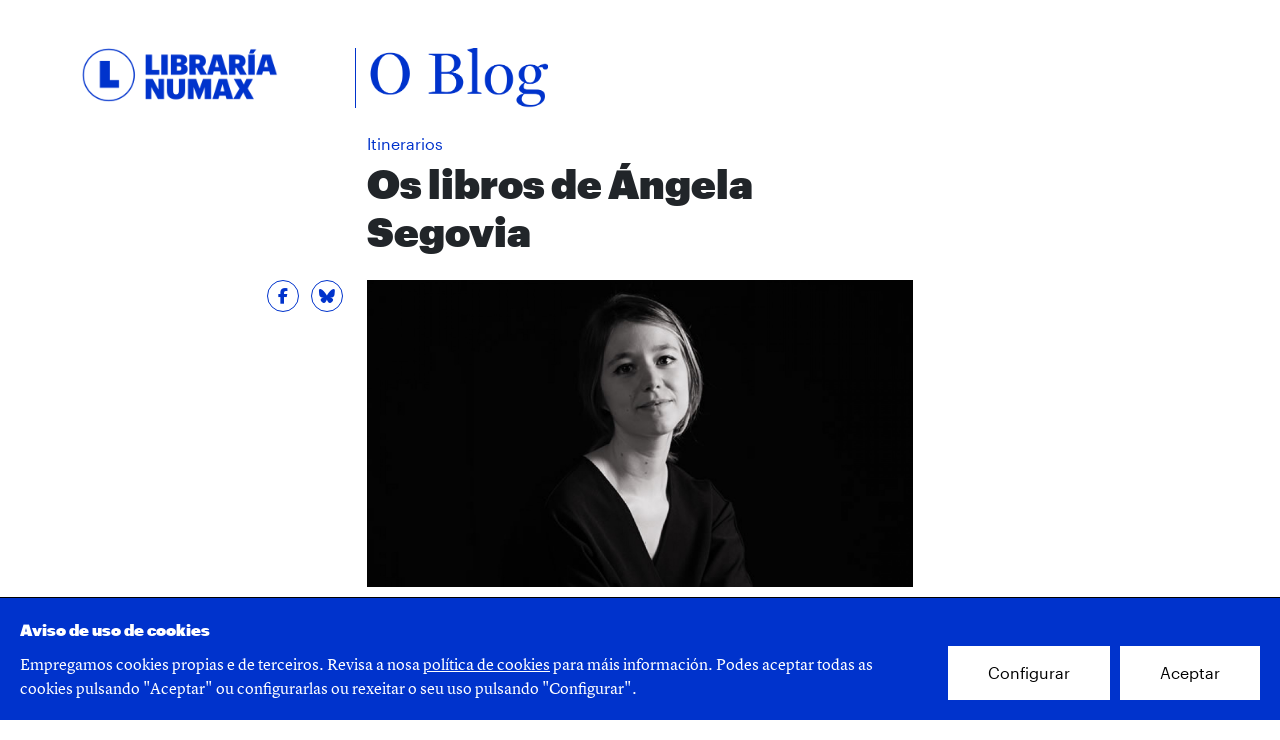

--- FILE ---
content_type: text/html; charset=UTF-8
request_url: https://blog.numax.org/post/169/os-libros-de-angela-segovia
body_size: 16867
content:
<!DOCTYPE html>
<html lang="gl">
    <head>
        <meta charset="utf-8">
        <meta name="viewport" content="width=device-width, initial-scale=1">

        <title>Os libros de Ángela Segovia - NUMAX Blog</title>
        <meta name="description" content="No cuarto e &amp;uacute;ltimo encontro da actividade &amp;laquo;&amp;Eacute; un falar&amp;raquo;. A oralidade na escrita traer&amp;aacute; a Santiago de Compostela &amp;aacute; poeta &amp;...">

        <meta property="og:site_name" content="NUMAX Blog">
        <meta property="og:url" content="https://blog.numax.org/post/169/os-libros-de-angela-segovia">
        <meta property="og:title" content="Os libros de Ángela Segovia - NUMAX Blog">
        <meta property="og:description" content="No cuarto e &amp;uacute;ltimo encontro da actividade &amp;laquo;&amp;Eacute; un falar&amp;raquo;. A oralidade na escrita traer&amp;aacute; a Santiago de Compostela &amp;aacute; poeta &amp;...">
        <meta property="og:image" content="https://blog.numax.org/storage/cache/opengraph/posts/2022/10/os-libros-de-angela-segovia-34c3aa44.jpeg">
                    <meta property="og:type" content="website">
        
        <meta name="twitter:card" content="summary_large_image">
        <meta name="twitter:site" content="@numaxcoop">
        <meta name="twitter:title" content="Os libros de Ángela Segovia - NUMAX Blog">
        <meta name="twitter:description" content="No cuarto e &amp;uacute;ltimo encontro da actividade &amp;laquo;&amp;Eacute; un falar&amp;raquo;. A oralidade na escrita traer&amp;aacute; a Santiago de Compostela &amp;aacute; poeta &amp;...">
        <meta name="twitter:image" content="https://blog.numax.org/storage/cache/opengraph/posts/2022/10/os-libros-de-angela-segovia-34c3aa44.jpeg">

        <link rel="apple-touch-icon" sizes="180x180" href="https://blog.numax.org/apple-touch-icon.png">
        <link rel="icon" type="image/png" sizes="32x32" href="https://blog.numax.org/favicon-32x32.png">
        <link rel="icon" type="image/png" sizes="16x16" href="https://blog.numax.org/favicon-16x16.png">
        <link rel="manifest" href="https://blog.numax.org/site.webmanifest">
        <link rel="mask-icon" href="https://blog.numax.org/safari-pinned-tab.svg" color="#0033cc">
        <meta name="msapplication-TileColor" content="#ffffff">
        <meta name="theme-color" content="#ffffff">

        <link rel="stylesheet" href="/css/app.css?id=d55d50cfd84d65dc88b2">
        
        <!-- Global site tag (gtag.js) - Google Analytics -->
        <script async src="https://www.googletagmanager.com/gtag/js?id=G-SJTP8BR6ML"></script>
    </head>
    <body class="post">
                    <div class="header mt-5 mb-4">
    <div class="container-md">
        <div class="row">
            <div class="col-6 col-lg-3 logo-libraria">
                <a href="https://numax.org/libraria" target="_blank">
                    <img class="img-fluid" src="https://blog.numax.org/img/libraria.png" alt="Libraría NUMAX">
                </a>
            </div>
            <div class="col-6 col-lg-3 logo-blog">
                <a href="https://blog.numax.org">
                    <img class="img-fluid" src="https://blog.numax.org/img/blog.png" alt="O Blog">
                </a>
            </div>
        </div>
    </div>
</div>
        
        <main>
                <article class="container mb-5">
        <div class="row">
            <div class="col-lg-6 offset-lg-3 mb-3">
                                    <ul class="tags">
                        <li><a href="https://blog.numax.org/etiqueta/itinerarios">Itinerarios</a></li>
                    </ul>
                
                <h1 class="h-2">Os libros de Ángela Segovia</h1>
            </div>
        </div>
        <div class="row">
            <div class="info col-lg-3 d-flex flex-row-reverse">
    <ul class="social sharing list-inline">
        <li class="share list-inline-item">
            <a href="https://www.facebook.com/sharer/sharer.php?u=https://blog.numax.org/post/169/os-libros-de-angela-segovia" target="_blank"
               class="facebook">
                <span class="sr-only">Compartir en Facebook</span>
            </a>
        </li>
        <li class="share list-inline-item">
            <a href="https://bsky.app/intent/compose?text=https%3A%2F%2Fblog.numax.org%2Fpost%2F169%2Fos-libros-de-angela-segovia+%40numaxcoop"
               target="_blank" class="bluesky">
                <span class="sr-only">Compartir en Bluesky</span>
            </a>
        </li>
    </ul>
</div>

            <div class="col-lg-6">
                <figure class="mb-3">
                    <img src="https://blog.numax.org/storage/cache/post/posts/2022/10/os-libros-de-angela-segovia-34c3aa44.jpeg" class="img-fluid" alt="">

                                    </figure>

                                    <div class="lead">
                        <p>No cuarto e &uacute;ltimo encontro da actividade <em><strong><a href="https://numax.org/novas/detalle/actividade-e-un-falar-oralidade-escrita">&laquo;&Eacute; un falar&raquo;. </a>A oralidade na escrita</strong></em> traer&aacute; a Santiago de Compostela &aacute; poeta <strong>&Aacute;ngela Segovia</strong>, Premio Nacional de Poes&iacute;a en 2017 e Premio Las Librer&iacute;as Recomiendan de Poes&iacute;a por<em> Mi paese Salvaje</em>. &Aacute;ngela Segovia far&aacute; parella con <strong>Luz Pichel</strong> nunha conversa que ambas decidiron titular <strong><a href="https://numax.org/novas/detalle/e-un-falar-luz-pichel-angela-segovia-ablandar-a-lingua">&laquo;Ablandar a lingua&raquo;</a>, </strong>na que falar&aacute;n sobre<strong> </strong>formas non regradas da lingua que empregan para constru&iacute;r as s&uacute;as voces po&eacute;ticas e sobre o seu uso como forma de&nbsp;subversi&oacute;n ling&uuml;&iacute;stica. Ser&aacute; o vindeiro <strong>venres 4 de novembro &aacute;s 20:30h da tarde</strong> na Librar&iacute;a NUMAX. Esta actividade conta co apoio da&nbsp;<strong>Deputaci&oacute;n da Coru&ntilde;a&nbsp;</strong>e coa colaboraci&oacute;n do&nbsp;<strong>Instituto da Lingua Galega (ILG)</strong>.</p>

<p>Aqu&iacute; vos deixamos unha lista dos libros que &Aacute;ngela Segovia<strong> leu mentres escrib&iacute;a <em>Mi paese salvaje</em></strong>:</p>
                    </div>
                
                
                                    <div class="wysiwyg-content">
                        <p>La antolog&iacute;a <em><strong>Poes&iacute;a de trovadores, trouv&egrave;res y Minnesinger</strong>,</em>&nbsp;de Carlos Alvar<em> </em>(Alianza)<br />
<em><strong>Vida nueva</strong></em><strong>,</strong> Dante (C&aacute;tedra)<br />
<em><strong>El cuento del grial</strong></em>, Chretien de Troyes<br />
<strong><em>Visiones</em></strong>, Hadewijch de Amberes (Jos&eacute; J. de Ola&ntilde;eta Editor)<br />
<strong><em>La cruzada de los ni&ntilde;os</em>,</strong> Marcel Schwob (Reino de Coralia)<br />
<em><strong>Las puertas del para&iacute;so,</strong></em> Jerzy Andrzejewski<strong> </strong>(Pre-Textos)<br />
<strong><em>2666</em></strong>, Roberto Bola&ntilde;o (Alfaguara)</p>

<p>&nbsp;</p>

<p>&laquo;&Eacute; un falar&raquo;, actividade subvencionada pola Deputaci&oacute;n da Coru&ntilde;a.</p>

<p><img alt="" height="50" src="[data-uri]" width="111" /></p>

<p>&nbsp;</p>
                    </div>
                
                            </div>
        </div>

                    <aside class="related mt-4">
                <h2 class="h4 mb-4">Contido relacionado</h2>
                <div
                    class="row"
                    data-controller="products-loader"
                    data-products-loader-url-value="https://blog.numax.org/api/bookshop/products/render"
                    data-products-loader-products-value="[&quot;21081&quot;,&quot;8421&quot;,&quot;11121&quot;,&quot;21374&quot;,&quot;11318&quot;,&quot;32508&quot;]"
                >
                    <div class="loading-spinner"><div class="dot-loading"></div></div>
                </div>
            </aside>
        
        <div class="data">
            <p>
                                    Libraría NUMAX
                                | <time datetime="2022-10-23">23/10/2022</time>
            </p>
        </div>
    </article>
        </main>

                    <div class="footer py-5">
  <div class="container">
    <div class="row">
        <div class="col-md-7 col-lg-9">
          <p>Un proxecto da
          <strong><a href="https://numax.org/libraria">Libraría NUMAX</a></strong>
          </p>
          <p class="adress small">
          Concepción Arenal, 9, Baixo<br>
          15702 Santiago de Compostela <br>
          librarí<a href="/cdn-cgi/l/email-protection" class="__cf_email__" data-cfemail="95f4d5fbe0f8f4edbbfae7f2">[email&#160;protected]</a> | 981 560 250
          </p>
          <ul class="social list-inline pb-3">
            <li class="list-inline-item">
                <a href="https://www.instagram.com/numaxcoop/" target="_blank" class="instagram">
                    <span class="sr-only">Instagram</span>
                </a>
            </li>
              <li class="list-inline-item">
                  <a href="https://bsky.app/profile/numax.org" target="_blank" class="bluesky">
                      <span class="sr-only"> Twitter</span>
                  </a>
              </li>
            <li class="list-inline-item">
                <a href="https://www.facebook.com/numaxcoop" target="_blank" class="facebook">
                    <span class="sr-only">Facebook</span>
                </a>
            </li>
          </ul>
        </div>
        <div class="col-6 col-md-5 col-lg-3 logo">
          <p class="small">Esta actividad ha recibido una ayuda del Ministerio de Cultura y Deporte</p>
          <img class="img-fluid" src="/img/logo-ministerio.jpg" alt="">
        </div>
    </div>
  </div>
</div>
        
        <script data-cfasync="false" src="/cdn-cgi/scripts/5c5dd728/cloudflare-static/email-decode.min.js"></script><script src="/js/app.js?id=93a01dc4834706191bd6"></script>
            <script defer src="https://static.cloudflareinsights.com/beacon.min.js/vcd15cbe7772f49c399c6a5babf22c1241717689176015" integrity="sha512-ZpsOmlRQV6y907TI0dKBHq9Md29nnaEIPlkf84rnaERnq6zvWvPUqr2ft8M1aS28oN72PdrCzSjY4U6VaAw1EQ==" data-cf-beacon='{"version":"2024.11.0","token":"9d9faf4e8ad249debdb1e840fb05f8c7","r":1,"server_timing":{"name":{"cfCacheStatus":true,"cfEdge":true,"cfExtPri":true,"cfL4":true,"cfOrigin":true,"cfSpeedBrain":true},"location_startswith":null}}' crossorigin="anonymous"></script>
</body>
</html>


--- FILE ---
content_type: text/html; charset=UTF-8
request_url: https://blog.numax.org/api/bookshop/products/render?products=21081,8421,11121,21374,11318,32508
body_size: 273
content:
<article class="book">
    <a href="https://numax.org/libraria/ficha/9278-vida-nueva" target="_blank">
        <img src="https://numax.org/storage/resources/products/image/659eefee-978843762054.gif" class="img-fluid" alt="">
        <h3 class="mt-2 mb-0 title">Vida nueva</h3>
    </a>
            <p class="author">Dante Alighieri</p>
    </article>
<article class="book">
    <a href="https://numax.org/libraria/ficha/12181-la-cruzada-de-los-ninos" target="_blank">
        <img src="https://numax.org/storage/resources/products/image/6c0a5fcb-978849393828.gif" class="img-fluid" alt="">
        <h3 class="mt-2 mb-0 title">La cruzada de los niños</h3>
    </a>
            <p class="author">SCHWOB, MARCEL</p>
    </article>
<article class="book">
    <a href="https://numax.org/libraria/ficha/12375-2666" target="_blank">
        <img src="https://numax.org/storage/resources/products/image/d3d2bd4c-978842042392.gif" class="img-fluid" alt="">
        <h3 class="mt-2 mb-0 title">2666</h3>
    </a>
            <p class="author">Bolaño, Roberto</p>
    </article>
<article class="book">
    <a href="https://numax.org/libraria/ficha/22504-el-cuento-del-grial" target="_blank">
        <img src="https://numax.org/storage/resources/products/image/59bf7bc6-978849104981.gif" class="img-fluid" alt="">
        <h3 class="mt-2 mb-0 title">El Cuento del Grial</h3>
    </a>
            <p class="author">Troyes, Chrétien de</p>
    </article>
<article class="book">
    <a href="https://numax.org/libraria/ficha/22823-poesia-de-trovadores-trouveres-y-minnesinger" target="_blank">
        <img src="https://numax.org/storage/resources/products/image/ef461581-978849181032.gif" class="img-fluid" alt="">
        <h3 class="mt-2 mb-0 title">Poesía de trovadores, trouvères y Minnesinger</h3>
    </a>
            <p class="author">VV. AA.</p>
    </article>
<article class="book">
    <a href="https://numax.org/libraria/ficha/33861-las-puertas-del-paraiso" target="_blank">
        <img src="https://numax.org/storage/resources/products/image/68f6cbaf-978848191634.gif" class="img-fluid" alt="">
        <h3 class="mt-2 mb-0 title"> Las puertas del paraíso</h3>
    </a>
            <p class="author">Andrzejewski, Jerzy</p>
    </article>


--- FILE ---
content_type: application/javascript
request_url: https://blog.numax.org/js/app.js?id=93a01dc4834706191bd6
body_size: 47918
content:
/*! For license information please see app.js.LICENSE.txt */
!function(t){var e={};function n(r){if(e[r])return e[r].exports;var i=e[r]={i:r,l:!1,exports:{}};return t[r].call(i.exports,i,i.exports,n),i.l=!0,i.exports}n.m=t,n.c=e,n.d=function(t,e,r){n.o(t,e)||Object.defineProperty(t,e,{enumerable:!0,get:r})},n.r=function(t){"undefined"!=typeof Symbol&&Symbol.toStringTag&&Object.defineProperty(t,Symbol.toStringTag,{value:"Module"}),Object.defineProperty(t,"__esModule",{value:!0})},n.t=function(t,e){if(1&e&&(t=n(t)),8&e)return t;if(4&e&&"object"==typeof t&&t&&t.__esModule)return t;var r=Object.create(null);if(n.r(r),Object.defineProperty(r,"default",{enumerable:!0,value:t}),2&e&&"string"!=typeof t)for(var i in t)n.d(r,i,function(e){return t[e]}.bind(null,i));return r},n.n=function(t){var e=t&&t.__esModule?function(){return t.default}:function(){return t};return n.d(e,"a",e),e},n.o=function(t,e){return Object.prototype.hasOwnProperty.call(t,e)},n.p="/",n(n.s=0)}({0:function(t,e,n){n("bUC5"),n("pyCd"),t.exports=n("kL+t")},"1fNp":function(t,e,n){"use strict";function r(t){return(r="function"==typeof Symbol&&"symbol"==typeof Symbol.iterator?function(t){return typeof t}:function(t){return t&&"function"==typeof Symbol&&t.constructor===Symbol&&t!==Symbol.prototype?"symbol":typeof t})(t)}function i(t,e){if(!(t instanceof e))throw new TypeError("Cannot call a class as a function")}function o(t,e){for(var n=0;n<e.length;n++){var r=e[n];r.enumerable=r.enumerable||!1,r.configurable=!0,"value"in r&&(r.writable=!0),Object.defineProperty(t,r.key,r)}}function u(t,e){return(u=Object.setPrototypeOf||function(t,e){return t.__proto__=e,t})(t,e)}function s(t){var e=function(){if("undefined"==typeof Reflect||!Reflect.construct)return!1;if(Reflect.construct.sham)return!1;if("function"==typeof Proxy)return!0;try{return Boolean.prototype.valueOf.call(Reflect.construct(Boolean,[],(function(){}))),!0}catch(t){return!1}}();return function(){var n,r=c(t);if(e){var i=c(this).constructor;n=Reflect.construct(r,arguments,i)}else n=r.apply(this,arguments);return a(this,n)}}function a(t,e){return!e||"object"!==r(e)&&"function"!=typeof e?function(t){if(void 0===t)throw new ReferenceError("this hasn't been initialised - super() hasn't been called");return t}(t):e}function c(t){return(c=Object.setPrototypeOf?Object.getPrototypeOf:function(t){return t.__proto__||Object.getPrototypeOf(t)})(t)}n.r(e),n.d(e,"default",(function(){return d}));var l,f,h,d=function(t){!function(t,e){if("function"!=typeof e&&null!==e)throw new TypeError("Super expression must either be null or a function");t.prototype=Object.create(e&&e.prototype,{constructor:{value:t,writable:!0,configurable:!0}}),e&&u(t,e)}(c,t);var e,n,r,a=s(c);function c(){return i(this,c),a.apply(this,arguments)}return e=c,(n=[{key:"connect",value:function(){this.load()}},{key:"load",value:function(){var t=this;axios.get(this.urlValue,{params:{products:this.productsValue.join()}}).then((function(e){t.element.innerHTML=e.data})).catch((function(t){return console.log(t)}))}}])&&o(e.prototype,n),r&&o(e,r),c}(n("AJ0d").b);l=d,f="values",h={url:String,products:Array},f in l?Object.defineProperty(l,f,{value:h,enumerable:!0,configurable:!0,writable:!0}):l[f]=h},"2SVd":function(t,e,n){"use strict";t.exports=function(t){return/^([a-z][a-z\d\+\-\.]*:)?\/\//i.test(t)}},"5oMp":function(t,e,n){"use strict";t.exports=function(t,e){return e?t.replace(/\/+$/,"")+"/"+e.replace(/^\/+/,""):t}},"8oxB":function(t,e){var n,r,i=t.exports={};function o(){throw new Error("setTimeout has not been defined")}function u(){throw new Error("clearTimeout has not been defined")}function s(t){if(n===setTimeout)return setTimeout(t,0);if((n===o||!n)&&setTimeout)return n=setTimeout,setTimeout(t,0);try{return n(t,0)}catch(e){try{return n.call(null,t,0)}catch(e){return n.call(this,t,0)}}}!function(){try{n="function"==typeof setTimeout?setTimeout:o}catch(t){n=o}try{r="function"==typeof clearTimeout?clearTimeout:u}catch(t){r=u}}();var a,c=[],l=!1,f=-1;function h(){l&&a&&(l=!1,a.length?c=a.concat(c):f=-1,c.length&&d())}function d(){if(!l){var t=s(h);l=!0;for(var e=c.length;e;){for(a=c,c=[];++f<e;)a&&a[f].run();f=-1,e=c.length}a=null,l=!1,function(t){if(r===clearTimeout)return clearTimeout(t);if((r===u||!r)&&clearTimeout)return r=clearTimeout,clearTimeout(t);try{r(t)}catch(e){try{return r.call(null,t)}catch(e){return r.call(this,t)}}}(t)}}function p(t,e){this.fun=t,this.array=e}function v(){}i.nextTick=function(t){var e=new Array(arguments.length-1);if(arguments.length>1)for(var n=1;n<arguments.length;n++)e[n-1]=arguments[n];c.push(new p(t,e)),1!==c.length||l||s(d)},p.prototype.run=function(){this.fun.apply(null,this.array)},i.title="browser",i.browser=!0,i.env={},i.argv=[],i.version="",i.versions={},i.on=v,i.addListener=v,i.once=v,i.off=v,i.removeListener=v,i.removeAllListeners=v,i.emit=v,i.prependListener=v,i.prependOnceListener=v,i.listeners=function(t){return[]},i.binding=function(t){throw new Error("process.binding is not supported")},i.cwd=function(){return"/"},i.chdir=function(t){throw new Error("process.chdir is not supported")},i.umask=function(){return 0}},"9Wh1":function(t,e,n){"use strict";n.r(e);var r=n("AJ0d").a.start(),i=n("jiIp");r.load(function(t){return t.keys().map(e=>function(t,e){const n=function(t){const e=(t.match(/^(?:\.\/)?(.+)(?:[_-]controller\..+?)$/)||[])[1];if(e)return e.replace(/_/g,"-").replace(/\//g,"--")}(e);if(n)return function(t,e){const n=t.default;if("function"==typeof n)return{identifier:e,controllerConstructor:n}}(t(e),n)}(t,e)).filter(t=>t)}(i)),window._=n("LvDl"),window.axios=n("vDqi"),window.axios.defaults.headers.common["X-Requested-With"]="XMLHttpRequest"},"9rSQ":function(t,e,n){"use strict";var r=n("xTJ+");function i(){this.handlers=[]}i.prototype.use=function(t,e){return this.handlers.push({fulfilled:t,rejected:e}),this.handlers.length-1},i.prototype.eject=function(t){this.handlers[t]&&(this.handlers[t]=null)},i.prototype.forEach=function(t){r.forEach(this.handlers,(function(e){null!==e&&t(e)}))},t.exports=i},AJ0d:function(t,e,n){"use strict";n.d(e,"a",(function(){return V})),n.d(e,"b",(function(){return Q}));class r{constructor(t,e,n){this.eventTarget=t,this.eventName=e,this.eventOptions=n,this.unorderedBindings=new Set}connect(){this.eventTarget.addEventListener(this.eventName,this,this.eventOptions)}disconnect(){this.eventTarget.removeEventListener(this.eventName,this,this.eventOptions)}bindingConnected(t){this.unorderedBindings.add(t)}bindingDisconnected(t){this.unorderedBindings.delete(t)}handleEvent(t){const e=function(t){if("immediatePropagationStopped"in t)return t;{const{stopImmediatePropagation:e}=t;return Object.assign(t,{immediatePropagationStopped:!1,stopImmediatePropagation(){this.immediatePropagationStopped=!0,e.call(this)}})}}(t);for(const t of this.bindings){if(e.immediatePropagationStopped)break;t.handleEvent(e)}}get bindings(){return Array.from(this.unorderedBindings).sort((t,e)=>{const n=t.index,r=e.index;return n<r?-1:n>r?1:0})}}class i{constructor(t){this.application=t,this.eventListenerMaps=new Map,this.started=!1}start(){this.started||(this.started=!0,this.eventListeners.forEach(t=>t.connect()))}stop(){this.started&&(this.started=!1,this.eventListeners.forEach(t=>t.disconnect()))}get eventListeners(){return Array.from(this.eventListenerMaps.values()).reduce((t,e)=>t.concat(Array.from(e.values())),[])}bindingConnected(t){this.fetchEventListenerForBinding(t).bindingConnected(t)}bindingDisconnected(t){this.fetchEventListenerForBinding(t).bindingDisconnected(t)}handleError(t,e,n={}){this.application.handleError(t,"Error "+e,n)}fetchEventListenerForBinding(t){const{eventTarget:e,eventName:n,eventOptions:r}=t;return this.fetchEventListener(e,n,r)}fetchEventListener(t,e,n){const r=this.fetchEventListenerMapForEventTarget(t),i=this.cacheKey(e,n);let o=r.get(i);return o||(o=this.createEventListener(t,e,n),r.set(i,o)),o}createEventListener(t,e,n){const i=new r(t,e,n);return this.started&&i.connect(),i}fetchEventListenerMapForEventTarget(t){let e=this.eventListenerMaps.get(t);return e||(e=new Map,this.eventListenerMaps.set(t,e)),e}cacheKey(t,e){const n=[t];return Object.keys(e).sort().forEach(t=>{n.push(`${e[t]?"":"!"}${t}`)}),n.join(":")}}const o=/^((.+?)(@(window|document))?->)?(.+?)(#([^:]+?))(:(.+))?$/;function u(t){return"window"==t?window:"document"==t?document:void 0}function s(t){return t.replace(/(?:[_-])([a-z0-9])/g,(t,e)=>e.toUpperCase())}function a(t){return t.charAt(0).toUpperCase()+t.slice(1)}function c(t){return t.replace(/([A-Z])/g,(t,e)=>"-"+e.toLowerCase())}const l={a:t=>"click",button:t=>"click",form:t=>"submit",details:t=>"toggle",input:t=>"submit"==t.getAttribute("type")?"click":"input",select:t=>"change",textarea:t=>"input"};function f(t){throw new Error(t)}function h(t){try{return JSON.parse(t)}catch(e){return t}}class d{constructor(t,e){this.context=t,this.action=e}get index(){return this.action.index}get eventTarget(){return this.action.eventTarget}get eventOptions(){return this.action.eventOptions}get identifier(){return this.context.identifier}handleEvent(t){this.willBeInvokedByEvent(t)&&this.invokeWithEvent(t)}get eventName(){return this.action.eventName}get method(){const t=this.controller[this.methodName];if("function"==typeof t)return t;throw new Error(`Action "${this.action}" references undefined method "${this.methodName}"`)}invokeWithEvent(t){const{target:e,currentTarget:n}=t;try{const{params:r}=this.action,i=Object.assign(t,{params:r});this.method.call(this.controller,i),this.context.logDebugActivity(this.methodName,{event:t,target:e,currentTarget:n,action:this.methodName})}catch(e){const{identifier:n,controller:r,element:i,index:o}=this,u={identifier:n,controller:r,element:i,index:o,event:t};this.context.handleError(e,`invoking action "${this.action}"`,u)}}willBeInvokedByEvent(t){const e=t.target;return this.element===e||(e instanceof Element&&this.element.contains(e)?this.scope.containsElement(e):this.scope.containsElement(this.action.element))}get controller(){return this.context.controller}get methodName(){return this.action.methodName}get element(){return this.scope.element}get scope(){return this.context.scope}}class p{constructor(t,e){this.mutationObserverInit={attributes:!0,childList:!0,subtree:!0},this.element=t,this.started=!1,this.delegate=e,this.elements=new Set,this.mutationObserver=new MutationObserver(t=>this.processMutations(t))}start(){this.started||(this.started=!0,this.mutationObserver.observe(this.element,this.mutationObserverInit),this.refresh())}pause(t){this.started&&(this.mutationObserver.disconnect(),this.started=!1),t(),this.started||(this.mutationObserver.observe(this.element,this.mutationObserverInit),this.started=!0)}stop(){this.started&&(this.mutationObserver.takeRecords(),this.mutationObserver.disconnect(),this.started=!1)}refresh(){if(this.started){const t=new Set(this.matchElementsInTree());for(const e of Array.from(this.elements))t.has(e)||this.removeElement(e);for(const e of Array.from(t))this.addElement(e)}}processMutations(t){if(this.started)for(const e of t)this.processMutation(e)}processMutation(t){"attributes"==t.type?this.processAttributeChange(t.target,t.attributeName):"childList"==t.type&&(this.processRemovedNodes(t.removedNodes),this.processAddedNodes(t.addedNodes))}processAttributeChange(t,e){const n=t;this.elements.has(n)?this.delegate.elementAttributeChanged&&this.matchElement(n)?this.delegate.elementAttributeChanged(n,e):this.removeElement(n):this.matchElement(n)&&this.addElement(n)}processRemovedNodes(t){for(const e of Array.from(t)){const t=this.elementFromNode(e);t&&this.processTree(t,this.removeElement)}}processAddedNodes(t){for(const e of Array.from(t)){const t=this.elementFromNode(e);t&&this.elementIsActive(t)&&this.processTree(t,this.addElement)}}matchElement(t){return this.delegate.matchElement(t)}matchElementsInTree(t=this.element){return this.delegate.matchElementsInTree(t)}processTree(t,e){for(const n of this.matchElementsInTree(t))e.call(this,n)}elementFromNode(t){if(t.nodeType==Node.ELEMENT_NODE)return t}elementIsActive(t){return t.isConnected==this.element.isConnected&&this.element.contains(t)}addElement(t){this.elements.has(t)||this.elementIsActive(t)&&(this.elements.add(t),this.delegate.elementMatched&&this.delegate.elementMatched(t))}removeElement(t){this.elements.has(t)&&(this.elements.delete(t),this.delegate.elementUnmatched&&this.delegate.elementUnmatched(t))}}class v{constructor(t,e,n){this.attributeName=e,this.delegate=n,this.elementObserver=new p(t,this)}get element(){return this.elementObserver.element}get selector(){return`[${this.attributeName}]`}start(){this.elementObserver.start()}pause(t){this.elementObserver.pause(t)}stop(){this.elementObserver.stop()}refresh(){this.elementObserver.refresh()}get started(){return this.elementObserver.started}matchElement(t){return t.hasAttribute(this.attributeName)}matchElementsInTree(t){const e=this.matchElement(t)?[t]:[],n=Array.from(t.querySelectorAll(this.selector));return e.concat(n)}elementMatched(t){this.delegate.elementMatchedAttribute&&this.delegate.elementMatchedAttribute(t,this.attributeName)}elementUnmatched(t){this.delegate.elementUnmatchedAttribute&&this.delegate.elementUnmatchedAttribute(t,this.attributeName)}elementAttributeChanged(t,e){this.delegate.elementAttributeValueChanged&&this.attributeName==e&&this.delegate.elementAttributeValueChanged(t,e)}}class g{constructor(t,e){this.element=t,this.delegate=e,this.started=!1,this.stringMap=new Map,this.mutationObserver=new MutationObserver(t=>this.processMutations(t))}start(){this.started||(this.started=!0,this.mutationObserver.observe(this.element,{attributes:!0,attributeOldValue:!0}),this.refresh())}stop(){this.started&&(this.mutationObserver.takeRecords(),this.mutationObserver.disconnect(),this.started=!1)}refresh(){if(this.started)for(const t of this.knownAttributeNames)this.refreshAttribute(t,null)}processMutations(t){if(this.started)for(const e of t)this.processMutation(e)}processMutation(t){const e=t.attributeName;e&&this.refreshAttribute(e,t.oldValue)}refreshAttribute(t,e){const n=this.delegate.getStringMapKeyForAttribute(t);if(null!=n){this.stringMap.has(t)||this.stringMapKeyAdded(n,t);const r=this.element.getAttribute(t);if(this.stringMap.get(t)!=r&&this.stringMapValueChanged(r,n,e),null==r){const e=this.stringMap.get(t);this.stringMap.delete(t),e&&this.stringMapKeyRemoved(n,t,e)}else this.stringMap.set(t,r)}}stringMapKeyAdded(t,e){this.delegate.stringMapKeyAdded&&this.delegate.stringMapKeyAdded(t,e)}stringMapValueChanged(t,e,n){this.delegate.stringMapValueChanged&&this.delegate.stringMapValueChanged(t,e,n)}stringMapKeyRemoved(t,e,n){this.delegate.stringMapKeyRemoved&&this.delegate.stringMapKeyRemoved(t,e,n)}get knownAttributeNames(){return Array.from(new Set(this.currentAttributeNames.concat(this.recordedAttributeNames)))}get currentAttributeNames(){return Array.from(this.element.attributes).map(t=>t.name)}get recordedAttributeNames(){return Array.from(this.stringMap.keys())}}function m(t,e,n){b(t,e).add(n)}function y(t,e,n){b(t,e).delete(n),function(t,e){const n=t.get(e);null!=n&&0==n.size&&t.delete(e)}(t,e)}function b(t,e){let n=t.get(e);return n||(n=new Set,t.set(e,n)),n}class _{constructor(){this.valuesByKey=new Map}get keys(){return Array.from(this.valuesByKey.keys())}get values(){return Array.from(this.valuesByKey.values()).reduce((t,e)=>t.concat(Array.from(e)),[])}get size(){return Array.from(this.valuesByKey.values()).reduce((t,e)=>t+e.size,0)}add(t,e){m(this.valuesByKey,t,e)}delete(t,e){y(this.valuesByKey,t,e)}has(t,e){const n=this.valuesByKey.get(t);return null!=n&&n.has(e)}hasKey(t){return this.valuesByKey.has(t)}hasValue(t){return Array.from(this.valuesByKey.values()).some(e=>e.has(t))}getValuesForKey(t){const e=this.valuesByKey.get(t);return e?Array.from(e):[]}getKeysForValue(t){return Array.from(this.valuesByKey).filter(([e,n])=>n.has(t)).map(([t,e])=>t)}}class w{constructor(t,e,n){this.attributeObserver=new v(t,e,this),this.delegate=n,this.tokensByElement=new _}get started(){return this.attributeObserver.started}start(){this.attributeObserver.start()}pause(t){this.attributeObserver.pause(t)}stop(){this.attributeObserver.stop()}refresh(){this.attributeObserver.refresh()}get element(){return this.attributeObserver.element}get attributeName(){return this.attributeObserver.attributeName}elementMatchedAttribute(t){this.tokensMatched(this.readTokensForElement(t))}elementAttributeValueChanged(t){const[e,n]=this.refreshTokensForElement(t);this.tokensUnmatched(e),this.tokensMatched(n)}elementUnmatchedAttribute(t){this.tokensUnmatched(this.tokensByElement.getValuesForKey(t))}tokensMatched(t){t.forEach(t=>this.tokenMatched(t))}tokensUnmatched(t){t.forEach(t=>this.tokenUnmatched(t))}tokenMatched(t){this.delegate.tokenMatched(t),this.tokensByElement.add(t.element,t)}tokenUnmatched(t){this.delegate.tokenUnmatched(t),this.tokensByElement.delete(t.element,t)}refreshTokensForElement(t){const e=this.tokensByElement.getValuesForKey(t),n=this.readTokensForElement(t),r=function(t,e){const n=Math.max(t.length,e.length);return Array.from({length:n},(n,r)=>[t[r],e[r]])}(e,n).findIndex(([t,e])=>{return r=e,!((n=t)&&r&&n.index==r.index&&n.content==r.content);var n,r});return-1==r?[[],[]]:[e.slice(r),n.slice(r)]}readTokensForElement(t){const e=this.attributeName;return function(t,e,n){return t.trim().split(/\s+/).filter(t=>t.length).map((t,r)=>({element:e,attributeName:n,content:t,index:r}))}(t.getAttribute(e)||"",t,e)}}class x{constructor(t,e,n){this.tokenListObserver=new w(t,e,this),this.delegate=n,this.parseResultsByToken=new WeakMap,this.valuesByTokenByElement=new WeakMap}get started(){return this.tokenListObserver.started}start(){this.tokenListObserver.start()}stop(){this.tokenListObserver.stop()}refresh(){this.tokenListObserver.refresh()}get element(){return this.tokenListObserver.element}get attributeName(){return this.tokenListObserver.attributeName}tokenMatched(t){const{element:e}=t,{value:n}=this.fetchParseResultForToken(t);n&&(this.fetchValuesByTokenForElement(e).set(t,n),this.delegate.elementMatchedValue(e,n))}tokenUnmatched(t){const{element:e}=t,{value:n}=this.fetchParseResultForToken(t);n&&(this.fetchValuesByTokenForElement(e).delete(t),this.delegate.elementUnmatchedValue(e,n))}fetchParseResultForToken(t){let e=this.parseResultsByToken.get(t);return e||(e=this.parseToken(t),this.parseResultsByToken.set(t,e)),e}fetchValuesByTokenForElement(t){let e=this.valuesByTokenByElement.get(t);return e||(e=new Map,this.valuesByTokenByElement.set(t,e)),e}parseToken(t){try{return{value:this.delegate.parseValueForToken(t)}}catch(t){return{error:t}}}}class k{constructor(t,e){this.context=t,this.delegate=e,this.bindingsByAction=new Map}start(){this.valueListObserver||(this.valueListObserver=new x(this.element,this.actionAttribute,this),this.valueListObserver.start())}stop(){this.valueListObserver&&(this.valueListObserver.stop(),delete this.valueListObserver,this.disconnectAllActions())}get element(){return this.context.element}get identifier(){return this.context.identifier}get actionAttribute(){return this.schema.actionAttribute}get schema(){return this.context.schema}get bindings(){return Array.from(this.bindingsByAction.values())}connectAction(t){const e=new d(this.context,t);this.bindingsByAction.set(t,e),this.delegate.bindingConnected(e)}disconnectAction(t){const e=this.bindingsByAction.get(t);e&&(this.bindingsByAction.delete(t),this.delegate.bindingDisconnected(e))}disconnectAllActions(){this.bindings.forEach(t=>this.delegate.bindingDisconnected(t)),this.bindingsByAction.clear()}parseValueForToken(t){const e=class{constructor(t,e,n){this.element=t,this.index=e,this.eventTarget=n.eventTarget||t,this.eventName=n.eventName||function(t){const e=t.tagName.toLowerCase();if(e in l)return l[e](t)}(t)||f("missing event name"),this.eventOptions=n.eventOptions||{},this.identifier=n.identifier||f("missing identifier"),this.methodName=n.methodName||f("missing method name")}static forToken(t){return new this(t.element,t.index,function(t){const e=t.trim().match(o)||[];return{eventTarget:u(e[4]),eventName:e[2],eventOptions:e[9]?(n=e[9],n.split(":").reduce((t,e)=>Object.assign(t,{[e.replace(/^!/,"")]:!/^!/.test(e)}),{})):{},identifier:e[5],methodName:e[7]};var n}(t.content))}toString(){const t=this.eventTargetName?"@"+this.eventTargetName:"";return`${this.eventName}${t}->${this.identifier}#${this.methodName}`}get params(){return this.eventTarget instanceof Element?this.getParamsFromEventTargetAttributes(this.eventTarget):{}}getParamsFromEventTargetAttributes(t){const e={},n=new RegExp(`^data-${this.identifier}-(.+)-param$`);return Array.from(t.attributes).forEach(({name:t,value:r})=>{const i=t.match(n),o=i&&i[1];o&&Object.assign(e,{[s(o)]:h(r)})}),e}get eventTargetName(){return(t=this.eventTarget)==window?"window":t==document?"document":void 0;var t}}.forToken(t);if(e.identifier==this.identifier)return e}elementMatchedValue(t,e){this.connectAction(e)}elementUnmatchedValue(t,e){this.disconnectAction(e)}}class A{constructor(t,e){this.context=t,this.receiver=e,this.stringMapObserver=new g(this.element,this),this.valueDescriptorMap=this.controller.valueDescriptorMap,this.invokeChangedCallbacksForDefaultValues()}start(){this.stringMapObserver.start()}stop(){this.stringMapObserver.stop()}get element(){return this.context.element}get controller(){return this.context.controller}getStringMapKeyForAttribute(t){if(t in this.valueDescriptorMap)return this.valueDescriptorMap[t].name}stringMapKeyAdded(t,e){const n=this.valueDescriptorMap[e];this.hasValue(t)||this.invokeChangedCallback(t,n.writer(this.receiver[t]),n.writer(n.defaultValue))}stringMapValueChanged(t,e,n){const r=this.valueDescriptorNameMap[e];null!==t&&(null===n&&(n=r.writer(r.defaultValue)),this.invokeChangedCallback(e,t,n))}stringMapKeyRemoved(t,e,n){const r=this.valueDescriptorNameMap[t];this.hasValue(t)?this.invokeChangedCallback(t,r.writer(this.receiver[t]),n):this.invokeChangedCallback(t,r.writer(r.defaultValue),n)}invokeChangedCallbacksForDefaultValues(){for(const{key:t,name:e,defaultValue:n,writer:r}of this.valueDescriptors)null==n||this.controller.data.has(t)||this.invokeChangedCallback(e,r(n),void 0)}invokeChangedCallback(t,e,n){const r=t+"Changed",i=this.receiver[r];if("function"==typeof i){const r=this.valueDescriptorNameMap[t],o=r.reader(e);let u=n;n&&(u=r.reader(n)),i.call(this.receiver,o,u)}}get valueDescriptors(){const{valueDescriptorMap:t}=this;return Object.keys(t).map(e=>t[e])}get valueDescriptorNameMap(){const t={};return Object.keys(this.valueDescriptorMap).forEach(e=>{const n=this.valueDescriptorMap[e];t[n.name]=n}),t}hasValue(t){const e="has"+a(this.valueDescriptorNameMap[t].name);return this.receiver[e]}}class O{constructor(t,e){this.context=t,this.delegate=e,this.targetsByName=new _}start(){this.tokenListObserver||(this.tokenListObserver=new w(this.element,this.attributeName,this),this.tokenListObserver.start())}stop(){this.tokenListObserver&&(this.disconnectAllTargets(),this.tokenListObserver.stop(),delete this.tokenListObserver)}tokenMatched({element:t,content:e}){this.scope.containsElement(t)&&this.connectTarget(t,e)}tokenUnmatched({element:t,content:e}){this.disconnectTarget(t,e)}connectTarget(t,e){var n;this.targetsByName.has(e,t)||(this.targetsByName.add(e,t),null===(n=this.tokenListObserver)||void 0===n||n.pause(()=>this.delegate.targetConnected(t,e)))}disconnectTarget(t,e){var n;this.targetsByName.has(e,t)&&(this.targetsByName.delete(e,t),null===(n=this.tokenListObserver)||void 0===n||n.pause(()=>this.delegate.targetDisconnected(t,e)))}disconnectAllTargets(){for(const t of this.targetsByName.keys)for(const e of this.targetsByName.getValuesForKey(t))this.disconnectTarget(e,t)}get attributeName(){return`data-${this.context.identifier}-target`}get element(){return this.context.element}get scope(){return this.context.scope}}class E{constructor(t,e){this.logDebugActivity=(t,e={})=>{const{identifier:n,controller:r,element:i}=this;e=Object.assign({identifier:n,controller:r,element:i},e),this.application.logDebugActivity(this.identifier,t,e)},this.module=t,this.scope=e,this.controller=new t.controllerConstructor(this),this.bindingObserver=new k(this,this.dispatcher),this.valueObserver=new A(this,this.controller),this.targetObserver=new O(this,this);try{this.controller.initialize(),this.logDebugActivity("initialize")}catch(t){this.handleError(t,"initializing controller")}}connect(){this.bindingObserver.start(),this.valueObserver.start(),this.targetObserver.start();try{this.controller.connect(),this.logDebugActivity("connect")}catch(t){this.handleError(t,"connecting controller")}}disconnect(){try{this.controller.disconnect(),this.logDebugActivity("disconnect")}catch(t){this.handleError(t,"disconnecting controller")}this.targetObserver.stop(),this.valueObserver.stop(),this.bindingObserver.stop()}get application(){return this.module.application}get identifier(){return this.module.identifier}get schema(){return this.application.schema}get dispatcher(){return this.application.dispatcher}get element(){return this.scope.element}get parentElement(){return this.element.parentElement}handleError(t,e,n={}){const{identifier:r,controller:i,element:o}=this;n=Object.assign({identifier:r,controller:i,element:o},n),this.application.handleError(t,"Error "+e,n)}targetConnected(t,e){this.invokeControllerMethod(e+"TargetConnected",t)}targetDisconnected(t,e){this.invokeControllerMethod(e+"TargetDisconnected",t)}invokeControllerMethod(t,...e){const n=this.controller;"function"==typeof n[t]&&n[t](...e)}}function j(t,e){const n=T(t);return Array.from(n.reduce((t,n)=>(function(t,e){const n=t[e];return Array.isArray(n)?n:[]}(n,e).forEach(e=>t.add(e)),t),new Set))}function C(t,e){return T(t).reduce((t,n)=>(t.push(...function(t,e){const n=t[e];return n?Object.keys(n).map(t=>[t,n[t]]):[]}(n,e)),t),[])}function T(t){const e=[];for(;t;)e.push(t),t=Object.getPrototypeOf(t);return e.reverse()}function S(t){return function(t,e){const n=N(t),r=function(t,e){return L(e).reduce((n,r)=>{const i=function(t,e,n){const r=Object.getOwnPropertyDescriptor(t,n);if(!r||!("value"in r)){const t=Object.getOwnPropertyDescriptor(e,n).value;return r&&(t.get=r.get||t.get,t.set=r.set||t.set),t}}(t,e,r);return i&&Object.assign(n,{[r]:i}),n},{})}(t.prototype,e);return Object.defineProperties(n.prototype,r),n}(t,function(t){return j(t,"blessings").reduce((e,n)=>{const r=n(t);for(const t in r){const n=e[t]||{};e[t]=Object.assign(n,r[t])}return e},{})}(t))}const L="function"==typeof Object.getOwnPropertySymbols?t=>[...Object.getOwnPropertyNames(t),...Object.getOwnPropertySymbols(t)]:Object.getOwnPropertyNames,N=(()=>{function t(t){function e(){return Reflect.construct(t,arguments,new.target)}return e.prototype=Object.create(t.prototype,{constructor:{value:e}}),Reflect.setPrototypeOf(e,t),e}try{return function(){const e=t((function(){this.a.call(this)}));e.prototype.a=function(){},new e}(),t}catch(t){return t=>class extends t{}}})();class B{constructor(t,e){this.application=t,this.definition=function(t){return{identifier:t.identifier,controllerConstructor:S(t.controllerConstructor)}}(e),this.contextsByScope=new WeakMap,this.connectedContexts=new Set}get identifier(){return this.definition.identifier}get controllerConstructor(){return this.definition.controllerConstructor}get contexts(){return Array.from(this.connectedContexts)}connectContextForScope(t){const e=this.fetchContextForScope(t);this.connectedContexts.add(e),e.connect()}disconnectContextForScope(t){const e=this.contextsByScope.get(t);e&&(this.connectedContexts.delete(e),e.disconnect())}fetchContextForScope(t){let e=this.contextsByScope.get(t);return e||(e=new E(this,t),this.contextsByScope.set(t,e)),e}}class M{constructor(t){this.scope=t}has(t){return this.data.has(this.getDataKey(t))}get(t){return this.getAll(t)[0]}getAll(t){const e=this.data.get(this.getDataKey(t))||"";return e.match(/[^\s]+/g)||[]}getAttributeName(t){return this.data.getAttributeNameForKey(this.getDataKey(t))}getDataKey(t){return t+"-class"}get data(){return this.scope.data}}class R{constructor(t){this.scope=t}get element(){return this.scope.element}get identifier(){return this.scope.identifier}get(t){const e=this.getAttributeNameForKey(t);return this.element.getAttribute(e)}set(t,e){const n=this.getAttributeNameForKey(t);return this.element.setAttribute(n,e),this.get(t)}has(t){const e=this.getAttributeNameForKey(t);return this.element.hasAttribute(e)}delete(t){if(this.has(t)){const e=this.getAttributeNameForKey(t);return this.element.removeAttribute(e),!0}return!1}getAttributeNameForKey(t){return`data-${this.identifier}-${c(t)}`}}class ${constructor(t){this.warnedKeysByObject=new WeakMap,this.logger=t}warn(t,e,n){let r=this.warnedKeysByObject.get(t);r||(r=new Set,this.warnedKeysByObject.set(t,r)),r.has(e)||(r.add(e),this.logger.warn(n,t))}}function I(t,e){return`[${t}~="${e}"]`}class D{constructor(t){this.scope=t}get element(){return this.scope.element}get identifier(){return this.scope.identifier}get schema(){return this.scope.schema}has(t){return null!=this.find(t)}find(...t){return t.reduce((t,e)=>t||this.findTarget(e)||this.findLegacyTarget(e),void 0)}findAll(...t){return t.reduce((t,e)=>[...t,...this.findAllTargets(e),...this.findAllLegacyTargets(e)],[])}findTarget(t){const e=this.getSelectorForTargetName(t);return this.scope.findElement(e)}findAllTargets(t){const e=this.getSelectorForTargetName(t);return this.scope.findAllElements(e)}getSelectorForTargetName(t){return I(this.schema.targetAttributeForScope(this.identifier),t)}findLegacyTarget(t){const e=this.getLegacySelectorForTargetName(t);return this.deprecate(this.scope.findElement(e),t)}findAllLegacyTargets(t){const e=this.getLegacySelectorForTargetName(t);return this.scope.findAllElements(e).map(e=>this.deprecate(e,t))}getLegacySelectorForTargetName(t){const e=`${this.identifier}.${t}`;return I(this.schema.targetAttribute,e)}deprecate(t,e){if(t){const{identifier:n}=this,r=this.schema.targetAttribute,i=this.schema.targetAttributeForScope(n);this.guide.warn(t,"target:"+e,`Please replace ${r}="${n}.${e}" with ${i}="${e}". The ${r} attribute is deprecated and will be removed in a future version of Stimulus.`)}return t}get guide(){return this.scope.guide}}class F{constructor(t,e,n,r){this.targets=new D(this),this.classes=new M(this),this.data=new R(this),this.containsElement=t=>t.closest(this.controllerSelector)===this.element,this.schema=t,this.element=e,this.identifier=n,this.guide=new $(r)}findElement(t){return this.element.matches(t)?this.element:this.queryElements(t).find(this.containsElement)}findAllElements(t){return[...this.element.matches(t)?[this.element]:[],...this.queryElements(t).filter(this.containsElement)]}queryElements(t){return Array.from(this.element.querySelectorAll(t))}get controllerSelector(){return I(this.schema.controllerAttribute,this.identifier)}}class P{constructor(t,e,n){this.element=t,this.schema=e,this.delegate=n,this.valueListObserver=new x(this.element,this.controllerAttribute,this),this.scopesByIdentifierByElement=new WeakMap,this.scopeReferenceCounts=new WeakMap}start(){this.valueListObserver.start()}stop(){this.valueListObserver.stop()}get controllerAttribute(){return this.schema.controllerAttribute}parseValueForToken(t){const{element:e,content:n}=t,r=this.fetchScopesByIdentifierForElement(e);let i=r.get(n);return i||(i=this.delegate.createScopeForElementAndIdentifier(e,n),r.set(n,i)),i}elementMatchedValue(t,e){const n=(this.scopeReferenceCounts.get(e)||0)+1;this.scopeReferenceCounts.set(e,n),1==n&&this.delegate.scopeConnected(e)}elementUnmatchedValue(t,e){const n=this.scopeReferenceCounts.get(e);n&&(this.scopeReferenceCounts.set(e,n-1),1==n&&this.delegate.scopeDisconnected(e))}fetchScopesByIdentifierForElement(t){let e=this.scopesByIdentifierByElement.get(t);return e||(e=new Map,this.scopesByIdentifierByElement.set(t,e)),e}}class U{constructor(t){this.application=t,this.scopeObserver=new P(this.element,this.schema,this),this.scopesByIdentifier=new _,this.modulesByIdentifier=new Map}get element(){return this.application.element}get schema(){return this.application.schema}get logger(){return this.application.logger}get controllerAttribute(){return this.schema.controllerAttribute}get modules(){return Array.from(this.modulesByIdentifier.values())}get contexts(){return this.modules.reduce((t,e)=>t.concat(e.contexts),[])}start(){this.scopeObserver.start()}stop(){this.scopeObserver.stop()}loadDefinition(t){this.unloadIdentifier(t.identifier);const e=new B(this.application,t);this.connectModule(e)}unloadIdentifier(t){const e=this.modulesByIdentifier.get(t);e&&this.disconnectModule(e)}getContextForElementAndIdentifier(t,e){const n=this.modulesByIdentifier.get(e);if(n)return n.contexts.find(e=>e.element==t)}handleError(t,e,n){this.application.handleError(t,e,n)}createScopeForElementAndIdentifier(t,e){return new F(this.schema,t,e,this.logger)}scopeConnected(t){this.scopesByIdentifier.add(t.identifier,t);const e=this.modulesByIdentifier.get(t.identifier);e&&e.connectContextForScope(t)}scopeDisconnected(t){this.scopesByIdentifier.delete(t.identifier,t);const e=this.modulesByIdentifier.get(t.identifier);e&&e.disconnectContextForScope(t)}connectModule(t){this.modulesByIdentifier.set(t.identifier,t);this.scopesByIdentifier.getValuesForKey(t.identifier).forEach(e=>t.connectContextForScope(e))}disconnectModule(t){this.modulesByIdentifier.delete(t.identifier);this.scopesByIdentifier.getValuesForKey(t.identifier).forEach(e=>t.disconnectContextForScope(e))}}const z={controllerAttribute:"data-controller",actionAttribute:"data-action",targetAttribute:"data-target",targetAttributeForScope:t=>`data-${t}-target`};class V{constructor(t=document.documentElement,e=z){this.logger=console,this.debug=!1,this.logDebugActivity=(t,e,n={})=>{this.debug&&this.logFormattedMessage(t,e,n)},this.element=t,this.schema=e,this.dispatcher=new i(this),this.router=new U(this)}static start(t,e){const n=new V(t,e);return n.start(),n}async start(){await new Promise(t=>{"loading"==document.readyState?document.addEventListener("DOMContentLoaded",()=>t()):t()}),this.logDebugActivity("application","starting"),this.dispatcher.start(),this.router.start(),this.logDebugActivity("application","start")}stop(){this.logDebugActivity("application","stopping"),this.dispatcher.stop(),this.router.stop(),this.logDebugActivity("application","stop")}register(t,e){e.shouldLoad&&this.load({identifier:t,controllerConstructor:e})}load(t,...e){(Array.isArray(t)?t:[t,...e]).forEach(t=>this.router.loadDefinition(t))}unload(t,...e){(Array.isArray(t)?t:[t,...e]).forEach(t=>this.router.unloadIdentifier(t))}get controllers(){return this.router.contexts.map(t=>t.controller)}getControllerForElementAndIdentifier(t,e){const n=this.router.getContextForElementAndIdentifier(t,e);return n?n.controller:null}handleError(t,e,n){var r;this.logger.error("%s\n\n%o\n\n%o",e,t,n),null===(r=window.onerror)||void 0===r||r.call(window,e,"",0,0,t)}logFormattedMessage(t,e,n={}){n=Object.assign({application:this},n),this.logger.groupCollapsed(`${t} #${e}`),this.logger.log("details:",Object.assign({},n)),this.logger.groupEnd()}}function K([t,e]){return function(t,e){const n=c(t)+"-value",r=function(t){const e=function(t){const e=W(t.type);if(e){const n=q(t.default);if(e!==n)throw new Error(`Type "${e}" must match the type of the default value. Given default value: "${t.default}" as "${n}"`);return e}}(t),n=q(t),r=W(t),i=e||n||r;if(i)return i;throw new Error(`Unknown value type "${t}"`)}(e);return{type:r,key:n,name:s(n),get defaultValue(){return function(t){const e=W(t);if(e)return J[e];const n=t.default;return void 0!==n?n:t}(e)},get hasCustomDefaultValue(){return void 0!==q(e)},reader:H[r],writer:G[r]||G.default}}(t,e)}function W(t){switch(t){case Array:return"array";case Boolean:return"boolean";case Number:return"number";case Object:return"object";case String:return"string"}}function q(t){switch(typeof t){case"boolean":return"boolean";case"number":return"number";case"string":return"string"}return Array.isArray(t)?"array":"[object Object]"===Object.prototype.toString.call(t)?"object":void 0}const J={get array(){return[]},boolean:!1,number:0,get object(){return{}},string:""},H={array(t){const e=JSON.parse(t);if(!Array.isArray(e))throw new TypeError("Expected array");return e},boolean:t=>!("0"==t||"false"==t),number:t=>Number(t),object(t){const e=JSON.parse(t);if(null===e||"object"!=typeof e||Array.isArray(e))throw new TypeError("Expected object");return e},string:t=>t},G={default:function(t){return""+t},array:Z,object:Z};function Z(t){return JSON.stringify(t)}class Q{constructor(t){this.context=t}static get shouldLoad(){return!0}get application(){return this.context.application}get scope(){return this.context.scope}get element(){return this.scope.element}get identifier(){return this.scope.identifier}get targets(){return this.scope.targets}get classes(){return this.scope.classes}get data(){return this.scope.data}initialize(){}connect(){}disconnect(){}dispatch(t,{target:e=this.element,detail:n={},prefix:r=this.identifier,bubbles:i=!0,cancelable:o=!0}={}){const u=new CustomEvent(r?`${r}:${t}`:t,{detail:n,bubbles:i,cancelable:o});return e.dispatchEvent(u),u}}Q.blessings=[function(t){return j(t,"classes").reduce((t,e)=>{return Object.assign(t,{[(n=e)+"Class"]:{get(){const{classes:t}=this;if(t.has(n))return t.get(n);{const e=t.getAttributeName(n);throw new Error(`Missing attribute "${e}"`)}}},[n+"Classes"]:{get(){return this.classes.getAll(n)}},[`has${a(n)}Class`]:{get(){return this.classes.has(n)}}});var n},{})},function(t){return j(t,"targets").reduce((t,e)=>{return Object.assign(t,{[(n=e)+"Target"]:{get(){const t=this.targets.find(n);if(t)return t;throw new Error(`Missing target element "${n}" for "${this.identifier}" controller`)}},[n+"Targets"]:{get(){return this.targets.findAll(n)}},[`has${a(n)}Target`]:{get(){return this.targets.has(n)}}});var n},{})},function(t){const e=C(t,"values"),n={valueDescriptorMap:{get(){return e.reduce((t,e)=>{const n=K(e),r=this.data.getAttributeNameForKey(n.key);return Object.assign(t,{[r]:n})},{})}}};return e.reduce((t,e)=>Object.assign(t,function(t){const e=K(t),{key:n,name:r,reader:i,writer:o}=e;return{[r]:{get(){const t=this.data.get(n);return null!==t?i(t):e.defaultValue},set(t){void 0===t?this.data.delete(n):this.data.set(n,o(t))}},["has"+a(r)]:{get(){return this.data.has(n)||e.hasCustomDefaultValue}}}}(e)),n)}],Q.targets=[],Q.values={}},CgaS:function(t,e,n){"use strict";var r=n("xTJ+"),i=n("MLWZ"),o=n("9rSQ"),u=n("UnBK"),s=n("SntB");function a(t){this.defaults=t,this.interceptors={request:new o,response:new o}}a.prototype.request=function(t){"string"==typeof t?(t=arguments[1]||{}).url=arguments[0]:t=t||{},(t=s(this.defaults,t)).method?t.method=t.method.toLowerCase():this.defaults.method?t.method=this.defaults.method.toLowerCase():t.method="get";var e=[u,void 0],n=Promise.resolve(t);for(this.interceptors.request.forEach((function(t){e.unshift(t.fulfilled,t.rejected)})),this.interceptors.response.forEach((function(t){e.push(t.fulfilled,t.rejected)}));e.length;)n=n.then(e.shift(),e.shift());return n},a.prototype.getUri=function(t){return t=s(this.defaults,t),i(t.url,t.params,t.paramsSerializer).replace(/^\?/,"")},r.forEach(["delete","get","head","options"],(function(t){a.prototype[t]=function(e,n){return this.request(r.merge(n||{},{method:t,url:e}))}})),r.forEach(["post","put","patch"],(function(t){a.prototype[t]=function(e,n,i){return this.request(r.merge(i||{},{method:t,url:e,data:n}))}})),t.exports=a},DfZB:function(t,e,n){"use strict";t.exports=function(t){return function(e){return t.apply(null,e)}}},HSsa:function(t,e,n){"use strict";t.exports=function(t,e){return function(){for(var n=new Array(arguments.length),r=0;r<n.length;r++)n[r]=arguments[r];return t.apply(e,n)}}},JEQr:function(t,e,n){"use strict";(function(e){var r=n("xTJ+"),i=n("yK9s"),o={"Content-Type":"application/x-www-form-urlencoded"};function u(t,e){!r.isUndefined(t)&&r.isUndefined(t["Content-Type"])&&(t["Content-Type"]=e)}var s,a={adapter:(("undefined"!=typeof XMLHttpRequest||void 0!==e&&"[object process]"===Object.prototype.toString.call(e))&&(s=n("tQ2B")),s),transformRequest:[function(t,e){return i(e,"Accept"),i(e,"Content-Type"),r.isFormData(t)||r.isArrayBuffer(t)||r.isBuffer(t)||r.isStream(t)||r.isFile(t)||r.isBlob(t)?t:r.isArrayBufferView(t)?t.buffer:r.isURLSearchParams(t)?(u(e,"application/x-www-form-urlencoded;charset=utf-8"),t.toString()):r.isObject(t)?(u(e,"application/json;charset=utf-8"),JSON.stringify(t)):t}],transformResponse:[function(t){if("string"==typeof t)try{t=JSON.parse(t)}catch(t){}return t}],timeout:0,xsrfCookieName:"XSRF-TOKEN",xsrfHeaderName:"X-XSRF-TOKEN",maxContentLength:-1,validateStatus:function(t){return t>=200&&t<300}};a.headers={common:{Accept:"application/json, text/plain, */*"}},r.forEach(["delete","get","head"],(function(t){a.headers[t]={}})),r.forEach(["post","put","patch"],(function(t){a.headers[t]=r.merge(o)})),t.exports=a}).call(this,n("8oxB"))},LYNF:function(t,e,n){"use strict";var r=n("OH9c");t.exports=function(t,e,n,i,o){var u=new Error(t);return r(u,e,n,i,o)}},Lmem:function(t,e,n){"use strict";t.exports=function(t){return!(!t||!t.__CANCEL__)}},LvDl:function(t,e,n){(function(t,r){var i;(function(){var o="Expected a function",u="__lodash_placeholder__",s=[["ary",128],["bind",1],["bindKey",2],["curry",8],["curryRight",16],["flip",512],["partial",32],["partialRight",64],["rearg",256]],a="[object Arguments]",c="[object Array]",l="[object Boolean]",f="[object Date]",h="[object Error]",d="[object Function]",p="[object GeneratorFunction]",v="[object Map]",g="[object Number]",m="[object Object]",y="[object RegExp]",b="[object Set]",_="[object String]",w="[object Symbol]",x="[object WeakMap]",k="[object ArrayBuffer]",A="[object DataView]",O="[object Float32Array]",E="[object Float64Array]",j="[object Int8Array]",C="[object Int16Array]",T="[object Int32Array]",S="[object Uint8Array]",L="[object Uint16Array]",N="[object Uint32Array]",B=/\b__p \+= '';/g,M=/\b(__p \+=) '' \+/g,R=/(__e\(.*?\)|\b__t\)) \+\n'';/g,$=/&(?:amp|lt|gt|quot|#39);/g,I=/[&<>"']/g,D=RegExp($.source),F=RegExp(I.source),P=/<%-([\s\S]+?)%>/g,U=/<%([\s\S]+?)%>/g,z=/<%=([\s\S]+?)%>/g,V=/\.|\[(?:[^[\]]*|(["'])(?:(?!\1)[^\\]|\\.)*?\1)\]/,K=/^\w*$/,W=/[^.[\]]+|\[(?:(-?\d+(?:\.\d+)?)|(["'])((?:(?!\2)[^\\]|\\.)*?)\2)\]|(?=(?:\.|\[\])(?:\.|\[\]|$))/g,q=/[\\^$.*+?()[\]{}|]/g,J=RegExp(q.source),H=/^\s+/,G=/\s/,Z=/\{(?:\n\/\* \[wrapped with .+\] \*\/)?\n?/,Q=/\{\n\/\* \[wrapped with (.+)\] \*/,Y=/,? & /,X=/[^\x00-\x2f\x3a-\x40\x5b-\x60\x7b-\x7f]+/g,tt=/[()=,{}\[\]\/\s]/,et=/\\(\\)?/g,nt=/\$\{([^\\}]*(?:\\.[^\\}]*)*)\}/g,rt=/\w*$/,it=/^[-+]0x[0-9a-f]+$/i,ot=/^0b[01]+$/i,ut=/^\[object .+?Constructor\]$/,st=/^0o[0-7]+$/i,at=/^(?:0|[1-9]\d*)$/,ct=/[\xc0-\xd6\xd8-\xf6\xf8-\xff\u0100-\u017f]/g,lt=/($^)/,ft=/['\n\r\u2028\u2029\\]/g,ht="\\u0300-\\u036f\\ufe20-\\ufe2f\\u20d0-\\u20ff",dt="\\xac\\xb1\\xd7\\xf7\\x00-\\x2f\\x3a-\\x40\\x5b-\\x60\\x7b-\\xbf\\u2000-\\u206f \\t\\x0b\\f\\xa0\\ufeff\\n\\r\\u2028\\u2029\\u1680\\u180e\\u2000\\u2001\\u2002\\u2003\\u2004\\u2005\\u2006\\u2007\\u2008\\u2009\\u200a\\u202f\\u205f\\u3000",pt="[\\ud800-\\udfff]",vt="["+dt+"]",gt="["+ht+"]",mt="\\d+",yt="[\\u2700-\\u27bf]",bt="[a-z\\xdf-\\xf6\\xf8-\\xff]",_t="[^\\ud800-\\udfff"+dt+mt+"\\u2700-\\u27bfa-z\\xdf-\\xf6\\xf8-\\xffA-Z\\xc0-\\xd6\\xd8-\\xde]",wt="\\ud83c[\\udffb-\\udfff]",xt="[^\\ud800-\\udfff]",kt="(?:\\ud83c[\\udde6-\\uddff]){2}",At="[\\ud800-\\udbff][\\udc00-\\udfff]",Ot="[A-Z\\xc0-\\xd6\\xd8-\\xde]",Et="(?:"+bt+"|"+_t+")",jt="(?:"+Ot+"|"+_t+")",Ct="(?:"+gt+"|"+wt+")"+"?",Tt="[\\ufe0e\\ufe0f]?"+Ct+("(?:\\u200d(?:"+[xt,kt,At].join("|")+")[\\ufe0e\\ufe0f]?"+Ct+")*"),St="(?:"+[yt,kt,At].join("|")+")"+Tt,Lt="(?:"+[xt+gt+"?",gt,kt,At,pt].join("|")+")",Nt=RegExp("['’]","g"),Bt=RegExp(gt,"g"),Mt=RegExp(wt+"(?="+wt+")|"+Lt+Tt,"g"),Rt=RegExp([Ot+"?"+bt+"+(?:['’](?:d|ll|m|re|s|t|ve))?(?="+[vt,Ot,"$"].join("|")+")",jt+"+(?:['’](?:D|LL|M|RE|S|T|VE))?(?="+[vt,Ot+Et,"$"].join("|")+")",Ot+"?"+Et+"+(?:['’](?:d|ll|m|re|s|t|ve))?",Ot+"+(?:['’](?:D|LL|M|RE|S|T|VE))?","\\d*(?:1ST|2ND|3RD|(?![123])\\dTH)(?=\\b|[a-z_])","\\d*(?:1st|2nd|3rd|(?![123])\\dth)(?=\\b|[A-Z_])",mt,St].join("|"),"g"),$t=RegExp("[\\u200d\\ud800-\\udfff"+ht+"\\ufe0e\\ufe0f]"),It=/[a-z][A-Z]|[A-Z]{2}[a-z]|[0-9][a-zA-Z]|[a-zA-Z][0-9]|[^a-zA-Z0-9 ]/,Dt=["Array","Buffer","DataView","Date","Error","Float32Array","Float64Array","Function","Int8Array","Int16Array","Int32Array","Map","Math","Object","Promise","RegExp","Set","String","Symbol","TypeError","Uint8Array","Uint8ClampedArray","Uint16Array","Uint32Array","WeakMap","_","clearTimeout","isFinite","parseInt","setTimeout"],Ft=-1,Pt={};Pt[O]=Pt[E]=Pt[j]=Pt[C]=Pt[T]=Pt[S]=Pt["[object Uint8ClampedArray]"]=Pt[L]=Pt[N]=!0,Pt[a]=Pt[c]=Pt[k]=Pt[l]=Pt[A]=Pt[f]=Pt[h]=Pt[d]=Pt[v]=Pt[g]=Pt[m]=Pt[y]=Pt[b]=Pt[_]=Pt[x]=!1;var Ut={};Ut[a]=Ut[c]=Ut[k]=Ut[A]=Ut[l]=Ut[f]=Ut[O]=Ut[E]=Ut[j]=Ut[C]=Ut[T]=Ut[v]=Ut[g]=Ut[m]=Ut[y]=Ut[b]=Ut[_]=Ut[w]=Ut[S]=Ut["[object Uint8ClampedArray]"]=Ut[L]=Ut[N]=!0,Ut[h]=Ut[d]=Ut[x]=!1;var zt={"\\":"\\","'":"'","\n":"n","\r":"r","\u2028":"u2028","\u2029":"u2029"},Vt=parseFloat,Kt=parseInt,Wt="object"==typeof t&&t&&t.Object===Object&&t,qt="object"==typeof self&&self&&self.Object===Object&&self,Jt=Wt||qt||Function("return this")(),Ht=e&&!e.nodeType&&e,Gt=Ht&&"object"==typeof r&&r&&!r.nodeType&&r,Zt=Gt&&Gt.exports===Ht,Qt=Zt&&Wt.process,Yt=function(){try{var t=Gt&&Gt.require&&Gt.require("util").types;return t||Qt&&Qt.binding&&Qt.binding("util")}catch(t){}}(),Xt=Yt&&Yt.isArrayBuffer,te=Yt&&Yt.isDate,ee=Yt&&Yt.isMap,ne=Yt&&Yt.isRegExp,re=Yt&&Yt.isSet,ie=Yt&&Yt.isTypedArray;function oe(t,e,n){switch(n.length){case 0:return t.call(e);case 1:return t.call(e,n[0]);case 2:return t.call(e,n[0],n[1]);case 3:return t.call(e,n[0],n[1],n[2])}return t.apply(e,n)}function ue(t,e,n,r){for(var i=-1,o=null==t?0:t.length;++i<o;){var u=t[i];e(r,u,n(u),t)}return r}function se(t,e){for(var n=-1,r=null==t?0:t.length;++n<r&&!1!==e(t[n],n,t););return t}function ae(t,e){for(var n=null==t?0:t.length;n--&&!1!==e(t[n],n,t););return t}function ce(t,e){for(var n=-1,r=null==t?0:t.length;++n<r;)if(!e(t[n],n,t))return!1;return!0}function le(t,e){for(var n=-1,r=null==t?0:t.length,i=0,o=[];++n<r;){var u=t[n];e(u,n,t)&&(o[i++]=u)}return o}function fe(t,e){return!!(null==t?0:t.length)&&we(t,e,0)>-1}function he(t,e,n){for(var r=-1,i=null==t?0:t.length;++r<i;)if(n(e,t[r]))return!0;return!1}function de(t,e){for(var n=-1,r=null==t?0:t.length,i=Array(r);++n<r;)i[n]=e(t[n],n,t);return i}function pe(t,e){for(var n=-1,r=e.length,i=t.length;++n<r;)t[i+n]=e[n];return t}function ve(t,e,n,r){var i=-1,o=null==t?0:t.length;for(r&&o&&(n=t[++i]);++i<o;)n=e(n,t[i],i,t);return n}function ge(t,e,n,r){var i=null==t?0:t.length;for(r&&i&&(n=t[--i]);i--;)n=e(n,t[i],i,t);return n}function me(t,e){for(var n=-1,r=null==t?0:t.length;++n<r;)if(e(t[n],n,t))return!0;return!1}var ye=Oe("length");function be(t,e,n){var r;return n(t,(function(t,n,i){if(e(t,n,i))return r=n,!1})),r}function _e(t,e,n,r){for(var i=t.length,o=n+(r?1:-1);r?o--:++o<i;)if(e(t[o],o,t))return o;return-1}function we(t,e,n){return e==e?function(t,e,n){var r=n-1,i=t.length;for(;++r<i;)if(t[r]===e)return r;return-1}(t,e,n):_e(t,ke,n)}function xe(t,e,n,r){for(var i=n-1,o=t.length;++i<o;)if(r(t[i],e))return i;return-1}function ke(t){return t!=t}function Ae(t,e){var n=null==t?0:t.length;return n?Ce(t,e)/n:NaN}function Oe(t){return function(e){return null==e?void 0:e[t]}}function Ee(t){return function(e){return null==t?void 0:t[e]}}function je(t,e,n,r,i){return i(t,(function(t,i,o){n=r?(r=!1,t):e(n,t,i,o)})),n}function Ce(t,e){for(var n,r=-1,i=t.length;++r<i;){var o=e(t[r]);void 0!==o&&(n=void 0===n?o:n+o)}return n}function Te(t,e){for(var n=-1,r=Array(t);++n<t;)r[n]=e(n);return r}function Se(t){return t?t.slice(0,He(t)+1).replace(H,""):t}function Le(t){return function(e){return t(e)}}function Ne(t,e){return de(e,(function(e){return t[e]}))}function Be(t,e){return t.has(e)}function Me(t,e){for(var n=-1,r=t.length;++n<r&&we(e,t[n],0)>-1;);return n}function Re(t,e){for(var n=t.length;n--&&we(e,t[n],0)>-1;);return n}function $e(t,e){for(var n=t.length,r=0;n--;)t[n]===e&&++r;return r}var Ie=Ee({"À":"A","Á":"A","Â":"A","Ã":"A","Ä":"A","Å":"A","à":"a","á":"a","â":"a","ã":"a","ä":"a","å":"a","Ç":"C","ç":"c","Ð":"D","ð":"d","È":"E","É":"E","Ê":"E","Ë":"E","è":"e","é":"e","ê":"e","ë":"e","Ì":"I","Í":"I","Î":"I","Ï":"I","ì":"i","í":"i","î":"i","ï":"i","Ñ":"N","ñ":"n","Ò":"O","Ó":"O","Ô":"O","Õ":"O","Ö":"O","Ø":"O","ò":"o","ó":"o","ô":"o","õ":"o","ö":"o","ø":"o","Ù":"U","Ú":"U","Û":"U","Ü":"U","ù":"u","ú":"u","û":"u","ü":"u","Ý":"Y","ý":"y","ÿ":"y","Æ":"Ae","æ":"ae","Þ":"Th","þ":"th","ß":"ss","Ā":"A","Ă":"A","Ą":"A","ā":"a","ă":"a","ą":"a","Ć":"C","Ĉ":"C","Ċ":"C","Č":"C","ć":"c","ĉ":"c","ċ":"c","č":"c","Ď":"D","Đ":"D","ď":"d","đ":"d","Ē":"E","Ĕ":"E","Ė":"E","Ę":"E","Ě":"E","ē":"e","ĕ":"e","ė":"e","ę":"e","ě":"e","Ĝ":"G","Ğ":"G","Ġ":"G","Ģ":"G","ĝ":"g","ğ":"g","ġ":"g","ģ":"g","Ĥ":"H","Ħ":"H","ĥ":"h","ħ":"h","Ĩ":"I","Ī":"I","Ĭ":"I","Į":"I","İ":"I","ĩ":"i","ī":"i","ĭ":"i","į":"i","ı":"i","Ĵ":"J","ĵ":"j","Ķ":"K","ķ":"k","ĸ":"k","Ĺ":"L","Ļ":"L","Ľ":"L","Ŀ":"L","Ł":"L","ĺ":"l","ļ":"l","ľ":"l","ŀ":"l","ł":"l","Ń":"N","Ņ":"N","Ň":"N","Ŋ":"N","ń":"n","ņ":"n","ň":"n","ŋ":"n","Ō":"O","Ŏ":"O","Ő":"O","ō":"o","ŏ":"o","ő":"o","Ŕ":"R","Ŗ":"R","Ř":"R","ŕ":"r","ŗ":"r","ř":"r","Ś":"S","Ŝ":"S","Ş":"S","Š":"S","ś":"s","ŝ":"s","ş":"s","š":"s","Ţ":"T","Ť":"T","Ŧ":"T","ţ":"t","ť":"t","ŧ":"t","Ũ":"U","Ū":"U","Ŭ":"U","Ů":"U","Ű":"U","Ų":"U","ũ":"u","ū":"u","ŭ":"u","ů":"u","ű":"u","ų":"u","Ŵ":"W","ŵ":"w","Ŷ":"Y","ŷ":"y","Ÿ":"Y","Ź":"Z","Ż":"Z","Ž":"Z","ź":"z","ż":"z","ž":"z","Ĳ":"IJ","ĳ":"ij","Œ":"Oe","œ":"oe","ŉ":"'n","ſ":"s"}),De=Ee({"&":"&amp;","<":"&lt;",">":"&gt;",'"':"&quot;","'":"&#39;"});function Fe(t){return"\\"+zt[t]}function Pe(t){return $t.test(t)}function Ue(t){var e=-1,n=Array(t.size);return t.forEach((function(t,r){n[++e]=[r,t]})),n}function ze(t,e){return function(n){return t(e(n))}}function Ve(t,e){for(var n=-1,r=t.length,i=0,o=[];++n<r;){var s=t[n];s!==e&&s!==u||(t[n]=u,o[i++]=n)}return o}function Ke(t){var e=-1,n=Array(t.size);return t.forEach((function(t){n[++e]=t})),n}function We(t){var e=-1,n=Array(t.size);return t.forEach((function(t){n[++e]=[t,t]})),n}function qe(t){return Pe(t)?function(t){var e=Mt.lastIndex=0;for(;Mt.test(t);)++e;return e}(t):ye(t)}function Je(t){return Pe(t)?function(t){return t.match(Mt)||[]}(t):function(t){return t.split("")}(t)}function He(t){for(var e=t.length;e--&&G.test(t.charAt(e)););return e}var Ge=Ee({"&amp;":"&","&lt;":"<","&gt;":">","&quot;":'"',"&#39;":"'"});var Ze=function t(e){var n,r=(e=null==e?Jt:Ze.defaults(Jt.Object(),e,Ze.pick(Jt,Dt))).Array,i=e.Date,G=e.Error,ht=e.Function,dt=e.Math,pt=e.Object,vt=e.RegExp,gt=e.String,mt=e.TypeError,yt=r.prototype,bt=ht.prototype,_t=pt.prototype,wt=e["__core-js_shared__"],xt=bt.toString,kt=_t.hasOwnProperty,At=0,Ot=(n=/[^.]+$/.exec(wt&&wt.keys&&wt.keys.IE_PROTO||""))?"Symbol(src)_1."+n:"",Et=_t.toString,jt=xt.call(pt),Ct=Jt._,Tt=vt("^"+xt.call(kt).replace(q,"\\$&").replace(/hasOwnProperty|(function).*?(?=\\\()| for .+?(?=\\\])/g,"$1.*?")+"$"),St=Zt?e.Buffer:void 0,Lt=e.Symbol,Mt=e.Uint8Array,$t=St?St.allocUnsafe:void 0,zt=ze(pt.getPrototypeOf,pt),Wt=pt.create,qt=_t.propertyIsEnumerable,Ht=yt.splice,Gt=Lt?Lt.isConcatSpreadable:void 0,Qt=Lt?Lt.iterator:void 0,Yt=Lt?Lt.toStringTag:void 0,ye=function(){try{var t=to(pt,"defineProperty");return t({},"",{}),t}catch(t){}}(),Ee=e.clearTimeout!==Jt.clearTimeout&&e.clearTimeout,Qe=i&&i.now!==Jt.Date.now&&i.now,Ye=e.setTimeout!==Jt.setTimeout&&e.setTimeout,Xe=dt.ceil,tn=dt.floor,en=pt.getOwnPropertySymbols,nn=St?St.isBuffer:void 0,rn=e.isFinite,on=yt.join,un=ze(pt.keys,pt),sn=dt.max,an=dt.min,cn=i.now,ln=e.parseInt,fn=dt.random,hn=yt.reverse,dn=to(e,"DataView"),pn=to(e,"Map"),vn=to(e,"Promise"),gn=to(e,"Set"),mn=to(e,"WeakMap"),yn=to(pt,"create"),bn=mn&&new mn,_n={},wn=Co(dn),xn=Co(pn),kn=Co(vn),An=Co(gn),On=Co(mn),En=Lt?Lt.prototype:void 0,jn=En?En.valueOf:void 0,Cn=En?En.toString:void 0;function Tn(t){if(Wu(t)&&!Mu(t)&&!(t instanceof Bn)){if(t instanceof Nn)return t;if(kt.call(t,"__wrapped__"))return To(t)}return new Nn(t)}var Sn=function(){function t(){}return function(e){if(!Ku(e))return{};if(Wt)return Wt(e);t.prototype=e;var n=new t;return t.prototype=void 0,n}}();function Ln(){}function Nn(t,e){this.__wrapped__=t,this.__actions__=[],this.__chain__=!!e,this.__index__=0,this.__values__=void 0}function Bn(t){this.__wrapped__=t,this.__actions__=[],this.__dir__=1,this.__filtered__=!1,this.__iteratees__=[],this.__takeCount__=4294967295,this.__views__=[]}function Mn(t){var e=-1,n=null==t?0:t.length;for(this.clear();++e<n;){var r=t[e];this.set(r[0],r[1])}}function Rn(t){var e=-1,n=null==t?0:t.length;for(this.clear();++e<n;){var r=t[e];this.set(r[0],r[1])}}function $n(t){var e=-1,n=null==t?0:t.length;for(this.clear();++e<n;){var r=t[e];this.set(r[0],r[1])}}function In(t){var e=-1,n=null==t?0:t.length;for(this.__data__=new $n;++e<n;)this.add(t[e])}function Dn(t){var e=this.__data__=new Rn(t);this.size=e.size}function Fn(t,e){var n=Mu(t),r=!n&&Bu(t),i=!n&&!r&&Du(t),o=!n&&!r&&!i&&Xu(t),u=n||r||i||o,s=u?Te(t.length,gt):[],a=s.length;for(var c in t)!e&&!kt.call(t,c)||u&&("length"==c||i&&("offset"==c||"parent"==c)||o&&("buffer"==c||"byteLength"==c||"byteOffset"==c)||so(c,a))||s.push(c);return s}function Pn(t){var e=t.length;return e?t[Ir(0,e-1)]:void 0}function Un(t,e){return Oo(yi(t),Zn(e,0,t.length))}function zn(t){return Oo(yi(t))}function Vn(t,e,n){(void 0!==n&&!Su(t[e],n)||void 0===n&&!(e in t))&&Hn(t,e,n)}function Kn(t,e,n){var r=t[e];kt.call(t,e)&&Su(r,n)&&(void 0!==n||e in t)||Hn(t,e,n)}function Wn(t,e){for(var n=t.length;n--;)if(Su(t[n][0],e))return n;return-1}function qn(t,e,n,r){return er(t,(function(t,i,o){e(r,t,n(t),o)})),r}function Jn(t,e){return t&&bi(e,ws(e),t)}function Hn(t,e,n){"__proto__"==e&&ye?ye(t,e,{configurable:!0,enumerable:!0,value:n,writable:!0}):t[e]=n}function Gn(t,e){for(var n=-1,i=e.length,o=r(i),u=null==t;++n<i;)o[n]=u?void 0:gs(t,e[n]);return o}function Zn(t,e,n){return t==t&&(void 0!==n&&(t=t<=n?t:n),void 0!==e&&(t=t>=e?t:e)),t}function Qn(t,e,n,r,i,o){var u,s=1&e,c=2&e,h=4&e;if(n&&(u=i?n(t,r,i,o):n(t)),void 0!==u)return u;if(!Ku(t))return t;var x=Mu(t);if(x){if(u=function(t){var e=t.length,n=new t.constructor(e);e&&"string"==typeof t[0]&&kt.call(t,"index")&&(n.index=t.index,n.input=t.input);return n}(t),!s)return yi(t,u)}else{var B=ro(t),M=B==d||B==p;if(Du(t))return hi(t,s);if(B==m||B==a||M&&!i){if(u=c||M?{}:oo(t),!s)return c?function(t,e){return bi(t,no(t),e)}(t,function(t,e){return t&&bi(e,xs(e),t)}(u,t)):function(t,e){return bi(t,eo(t),e)}(t,Jn(u,t))}else{if(!Ut[B])return i?t:{};u=function(t,e,n){var r=t.constructor;switch(e){case k:return di(t);case l:case f:return new r(+t);case A:return function(t,e){var n=e?di(t.buffer):t.buffer;return new t.constructor(n,t.byteOffset,t.byteLength)}(t,n);case O:case E:case j:case C:case T:case S:case"[object Uint8ClampedArray]":case L:case N:return pi(t,n);case v:return new r;case g:case _:return new r(t);case y:return function(t){var e=new t.constructor(t.source,rt.exec(t));return e.lastIndex=t.lastIndex,e}(t);case b:return new r;case w:return i=t,jn?pt(jn.call(i)):{}}var i}(t,B,s)}}o||(o=new Dn);var R=o.get(t);if(R)return R;o.set(t,u),Zu(t)?t.forEach((function(r){u.add(Qn(r,e,n,r,t,o))})):qu(t)&&t.forEach((function(r,i){u.set(i,Qn(r,e,n,i,t,o))}));var $=x?void 0:(h?c?Ji:qi:c?xs:ws)(t);return se($||t,(function(r,i){$&&(r=t[i=r]),Kn(u,i,Qn(r,e,n,i,t,o))})),u}function Yn(t,e,n){var r=n.length;if(null==t)return!r;for(t=pt(t);r--;){var i=n[r],o=e[i],u=t[i];if(void 0===u&&!(i in t)||!o(u))return!1}return!0}function Xn(t,e,n){if("function"!=typeof t)throw new mt(o);return wo((function(){t.apply(void 0,n)}),e)}function tr(t,e,n,r){var i=-1,o=fe,u=!0,s=t.length,a=[],c=e.length;if(!s)return a;n&&(e=de(e,Le(n))),r?(o=he,u=!1):e.length>=200&&(o=Be,u=!1,e=new In(e));t:for(;++i<s;){var l=t[i],f=null==n?l:n(l);if(l=r||0!==l?l:0,u&&f==f){for(var h=c;h--;)if(e[h]===f)continue t;a.push(l)}else o(e,f,r)||a.push(l)}return a}Tn.templateSettings={escape:P,evaluate:U,interpolate:z,variable:"",imports:{_:Tn}},Tn.prototype=Ln.prototype,Tn.prototype.constructor=Tn,Nn.prototype=Sn(Ln.prototype),Nn.prototype.constructor=Nn,Bn.prototype=Sn(Ln.prototype),Bn.prototype.constructor=Bn,Mn.prototype.clear=function(){this.__data__=yn?yn(null):{},this.size=0},Mn.prototype.delete=function(t){var e=this.has(t)&&delete this.__data__[t];return this.size-=e?1:0,e},Mn.prototype.get=function(t){var e=this.__data__;if(yn){var n=e[t];return"__lodash_hash_undefined__"===n?void 0:n}return kt.call(e,t)?e[t]:void 0},Mn.prototype.has=function(t){var e=this.__data__;return yn?void 0!==e[t]:kt.call(e,t)},Mn.prototype.set=function(t,e){var n=this.__data__;return this.size+=this.has(t)?0:1,n[t]=yn&&void 0===e?"__lodash_hash_undefined__":e,this},Rn.prototype.clear=function(){this.__data__=[],this.size=0},Rn.prototype.delete=function(t){var e=this.__data__,n=Wn(e,t);return!(n<0)&&(n==e.length-1?e.pop():Ht.call(e,n,1),--this.size,!0)},Rn.prototype.get=function(t){var e=this.__data__,n=Wn(e,t);return n<0?void 0:e[n][1]},Rn.prototype.has=function(t){return Wn(this.__data__,t)>-1},Rn.prototype.set=function(t,e){var n=this.__data__,r=Wn(n,t);return r<0?(++this.size,n.push([t,e])):n[r][1]=e,this},$n.prototype.clear=function(){this.size=0,this.__data__={hash:new Mn,map:new(pn||Rn),string:new Mn}},$n.prototype.delete=function(t){var e=Yi(this,t).delete(t);return this.size-=e?1:0,e},$n.prototype.get=function(t){return Yi(this,t).get(t)},$n.prototype.has=function(t){return Yi(this,t).has(t)},$n.prototype.set=function(t,e){var n=Yi(this,t),r=n.size;return n.set(t,e),this.size+=n.size==r?0:1,this},In.prototype.add=In.prototype.push=function(t){return this.__data__.set(t,"__lodash_hash_undefined__"),this},In.prototype.has=function(t){return this.__data__.has(t)},Dn.prototype.clear=function(){this.__data__=new Rn,this.size=0},Dn.prototype.delete=function(t){var e=this.__data__,n=e.delete(t);return this.size=e.size,n},Dn.prototype.get=function(t){return this.__data__.get(t)},Dn.prototype.has=function(t){return this.__data__.has(t)},Dn.prototype.set=function(t,e){var n=this.__data__;if(n instanceof Rn){var r=n.__data__;if(!pn||r.length<199)return r.push([t,e]),this.size=++n.size,this;n=this.__data__=new $n(r)}return n.set(t,e),this.size=n.size,this};var er=xi(cr),nr=xi(lr,!0);function rr(t,e){var n=!0;return er(t,(function(t,r,i){return n=!!e(t,r,i)})),n}function ir(t,e,n){for(var r=-1,i=t.length;++r<i;){var o=t[r],u=e(o);if(null!=u&&(void 0===s?u==u&&!Yu(u):n(u,s)))var s=u,a=o}return a}function or(t,e){var n=[];return er(t,(function(t,r,i){e(t,r,i)&&n.push(t)})),n}function ur(t,e,n,r,i){var o=-1,u=t.length;for(n||(n=uo),i||(i=[]);++o<u;){var s=t[o];e>0&&n(s)?e>1?ur(s,e-1,n,r,i):pe(i,s):r||(i[i.length]=s)}return i}var sr=ki(),ar=ki(!0);function cr(t,e){return t&&sr(t,e,ws)}function lr(t,e){return t&&ar(t,e,ws)}function fr(t,e){return le(e,(function(e){return Uu(t[e])}))}function hr(t,e){for(var n=0,r=(e=ai(e,t)).length;null!=t&&n<r;)t=t[jo(e[n++])];return n&&n==r?t:void 0}function dr(t,e,n){var r=e(t);return Mu(t)?r:pe(r,n(t))}function pr(t){return null==t?void 0===t?"[object Undefined]":"[object Null]":Yt&&Yt in pt(t)?function(t){var e=kt.call(t,Yt),n=t[Yt];try{t[Yt]=void 0;var r=!0}catch(t){}var i=Et.call(t);r&&(e?t[Yt]=n:delete t[Yt]);return i}(t):function(t){return Et.call(t)}(t)}function vr(t,e){return t>e}function gr(t,e){return null!=t&&kt.call(t,e)}function mr(t,e){return null!=t&&e in pt(t)}function yr(t,e,n){for(var i=n?he:fe,o=t[0].length,u=t.length,s=u,a=r(u),c=1/0,l=[];s--;){var f=t[s];s&&e&&(f=de(f,Le(e))),c=an(f.length,c),a[s]=!n&&(e||o>=120&&f.length>=120)?new In(s&&f):void 0}f=t[0];var h=-1,d=a[0];t:for(;++h<o&&l.length<c;){var p=f[h],v=e?e(p):p;if(p=n||0!==p?p:0,!(d?Be(d,v):i(l,v,n))){for(s=u;--s;){var g=a[s];if(!(g?Be(g,v):i(t[s],v,n)))continue t}d&&d.push(v),l.push(p)}}return l}function br(t,e,n){var r=null==(t=mo(t,e=ai(e,t)))?t:t[jo(Po(e))];return null==r?void 0:oe(r,t,n)}function _r(t){return Wu(t)&&pr(t)==a}function wr(t,e,n,r,i){return t===e||(null==t||null==e||!Wu(t)&&!Wu(e)?t!=t&&e!=e:function(t,e,n,r,i,o){var u=Mu(t),s=Mu(e),d=u?c:ro(t),p=s?c:ro(e),x=(d=d==a?m:d)==m,O=(p=p==a?m:p)==m,E=d==p;if(E&&Du(t)){if(!Du(e))return!1;u=!0,x=!1}if(E&&!x)return o||(o=new Dn),u||Xu(t)?Ki(t,e,n,r,i,o):function(t,e,n,r,i,o,u){switch(n){case A:if(t.byteLength!=e.byteLength||t.byteOffset!=e.byteOffset)return!1;t=t.buffer,e=e.buffer;case k:return!(t.byteLength!=e.byteLength||!o(new Mt(t),new Mt(e)));case l:case f:case g:return Su(+t,+e);case h:return t.name==e.name&&t.message==e.message;case y:case _:return t==e+"";case v:var s=Ue;case b:var a=1&r;if(s||(s=Ke),t.size!=e.size&&!a)return!1;var c=u.get(t);if(c)return c==e;r|=2,u.set(t,e);var d=Ki(s(t),s(e),r,i,o,u);return u.delete(t),d;case w:if(jn)return jn.call(t)==jn.call(e)}return!1}(t,e,d,n,r,i,o);if(!(1&n)){var j=x&&kt.call(t,"__wrapped__"),C=O&&kt.call(e,"__wrapped__");if(j||C){var T=j?t.value():t,S=C?e.value():e;return o||(o=new Dn),i(T,S,n,r,o)}}if(!E)return!1;return o||(o=new Dn),function(t,e,n,r,i,o){var u=1&n,s=qi(t),a=s.length,c=qi(e).length;if(a!=c&&!u)return!1;var l=a;for(;l--;){var f=s[l];if(!(u?f in e:kt.call(e,f)))return!1}var h=o.get(t),d=o.get(e);if(h&&d)return h==e&&d==t;var p=!0;o.set(t,e),o.set(e,t);var v=u;for(;++l<a;){f=s[l];var g=t[f],m=e[f];if(r)var y=u?r(m,g,f,e,t,o):r(g,m,f,t,e,o);if(!(void 0===y?g===m||i(g,m,n,r,o):y)){p=!1;break}v||(v="constructor"==f)}if(p&&!v){var b=t.constructor,_=e.constructor;b==_||!("constructor"in t)||!("constructor"in e)||"function"==typeof b&&b instanceof b&&"function"==typeof _&&_ instanceof _||(p=!1)}return o.delete(t),o.delete(e),p}(t,e,n,r,i,o)}(t,e,n,r,wr,i))}function xr(t,e,n,r){var i=n.length,o=i,u=!r;if(null==t)return!o;for(t=pt(t);i--;){var s=n[i];if(u&&s[2]?s[1]!==t[s[0]]:!(s[0]in t))return!1}for(;++i<o;){var a=(s=n[i])[0],c=t[a],l=s[1];if(u&&s[2]){if(void 0===c&&!(a in t))return!1}else{var f=new Dn;if(r)var h=r(c,l,a,t,e,f);if(!(void 0===h?wr(l,c,3,r,f):h))return!1}}return!0}function kr(t){return!(!Ku(t)||(e=t,Ot&&Ot in e))&&(Uu(t)?Tt:ut).test(Co(t));var e}function Ar(t){return"function"==typeof t?t:null==t?Js:"object"==typeof t?Mu(t)?Sr(t[0],t[1]):Tr(t):na(t)}function Or(t){if(!ho(t))return un(t);var e=[];for(var n in pt(t))kt.call(t,n)&&"constructor"!=n&&e.push(n);return e}function Er(t){if(!Ku(t))return function(t){var e=[];if(null!=t)for(var n in pt(t))e.push(n);return e}(t);var e=ho(t),n=[];for(var r in t)("constructor"!=r||!e&&kt.call(t,r))&&n.push(r);return n}function jr(t,e){return t<e}function Cr(t,e){var n=-1,i=$u(t)?r(t.length):[];return er(t,(function(t,r,o){i[++n]=e(t,r,o)})),i}function Tr(t){var e=Xi(t);return 1==e.length&&e[0][2]?vo(e[0][0],e[0][1]):function(n){return n===t||xr(n,t,e)}}function Sr(t,e){return co(t)&&po(e)?vo(jo(t),e):function(n){var r=gs(n,t);return void 0===r&&r===e?ms(n,t):wr(e,r,3)}}function Lr(t,e,n,r,i){t!==e&&sr(e,(function(o,u){if(i||(i=new Dn),Ku(o))!function(t,e,n,r,i,o,u){var s=bo(t,n),a=bo(e,n),c=u.get(a);if(c)return void Vn(t,n,c);var l=o?o(s,a,n+"",t,e,u):void 0,f=void 0===l;if(f){var h=Mu(a),d=!h&&Du(a),p=!h&&!d&&Xu(a);l=a,h||d||p?Mu(s)?l=s:Iu(s)?l=yi(s):d?(f=!1,l=hi(a,!0)):p?(f=!1,l=pi(a,!0)):l=[]:Hu(a)||Bu(a)?(l=s,Bu(s)?l=ss(s):Ku(s)&&!Uu(s)||(l=oo(a))):f=!1}f&&(u.set(a,l),i(l,a,r,o,u),u.delete(a));Vn(t,n,l)}(t,e,u,n,Lr,r,i);else{var s=r?r(bo(t,u),o,u+"",t,e,i):void 0;void 0===s&&(s=o),Vn(t,u,s)}}),xs)}function Nr(t,e){var n=t.length;if(n)return so(e+=e<0?n:0,n)?t[e]:void 0}function Br(t,e,n){e=e.length?de(e,(function(t){return Mu(t)?function(e){return hr(e,1===t.length?t[0]:t)}:t})):[Js];var r=-1;return e=de(e,Le(Qi())),function(t,e){var n=t.length;for(t.sort(e);n--;)t[n]=t[n].value;return t}(Cr(t,(function(t,n,i){return{criteria:de(e,(function(e){return e(t)})),index:++r,value:t}})),(function(t,e){return function(t,e,n){var r=-1,i=t.criteria,o=e.criteria,u=i.length,s=n.length;for(;++r<u;){var a=vi(i[r],o[r]);if(a){if(r>=s)return a;var c=n[r];return a*("desc"==c?-1:1)}}return t.index-e.index}(t,e,n)}))}function Mr(t,e,n){for(var r=-1,i=e.length,o={};++r<i;){var u=e[r],s=hr(t,u);n(s,u)&&zr(o,ai(u,t),s)}return o}function Rr(t,e,n,r){var i=r?xe:we,o=-1,u=e.length,s=t;for(t===e&&(e=yi(e)),n&&(s=de(t,Le(n)));++o<u;)for(var a=0,c=e[o],l=n?n(c):c;(a=i(s,l,a,r))>-1;)s!==t&&Ht.call(s,a,1),Ht.call(t,a,1);return t}function $r(t,e){for(var n=t?e.length:0,r=n-1;n--;){var i=e[n];if(n==r||i!==o){var o=i;so(i)?Ht.call(t,i,1):ti(t,i)}}return t}function Ir(t,e){return t+tn(fn()*(e-t+1))}function Dr(t,e){var n="";if(!t||e<1||e>9007199254740991)return n;do{e%2&&(n+=t),(e=tn(e/2))&&(t+=t)}while(e);return n}function Fr(t,e){return xo(go(t,e,Js),t+"")}function Pr(t){return Pn(Ss(t))}function Ur(t,e){var n=Ss(t);return Oo(n,Zn(e,0,n.length))}function zr(t,e,n,r){if(!Ku(t))return t;for(var i=-1,o=(e=ai(e,t)).length,u=o-1,s=t;null!=s&&++i<o;){var a=jo(e[i]),c=n;if("__proto__"===a||"constructor"===a||"prototype"===a)return t;if(i!=u){var l=s[a];void 0===(c=r?r(l,a,s):void 0)&&(c=Ku(l)?l:so(e[i+1])?[]:{})}Kn(s,a,c),s=s[a]}return t}var Vr=bn?function(t,e){return bn.set(t,e),t}:Js,Kr=ye?function(t,e){return ye(t,"toString",{configurable:!0,enumerable:!1,value:Ks(e),writable:!0})}:Js;function Wr(t){return Oo(Ss(t))}function qr(t,e,n){var i=-1,o=t.length;e<0&&(e=-e>o?0:o+e),(n=n>o?o:n)<0&&(n+=o),o=e>n?0:n-e>>>0,e>>>=0;for(var u=r(o);++i<o;)u[i]=t[i+e];return u}function Jr(t,e){var n;return er(t,(function(t,r,i){return!(n=e(t,r,i))})),!!n}function Hr(t,e,n){var r=0,i=null==t?r:t.length;if("number"==typeof e&&e==e&&i<=2147483647){for(;r<i;){var o=r+i>>>1,u=t[o];null!==u&&!Yu(u)&&(n?u<=e:u<e)?r=o+1:i=o}return i}return Gr(t,e,Js,n)}function Gr(t,e,n,r){var i=0,o=null==t?0:t.length;if(0===o)return 0;for(var u=(e=n(e))!=e,s=null===e,a=Yu(e),c=void 0===e;i<o;){var l=tn((i+o)/2),f=n(t[l]),h=void 0!==f,d=null===f,p=f==f,v=Yu(f);if(u)var g=r||p;else g=c?p&&(r||h):s?p&&h&&(r||!d):a?p&&h&&!d&&(r||!v):!d&&!v&&(r?f<=e:f<e);g?i=l+1:o=l}return an(o,4294967294)}function Zr(t,e){for(var n=-1,r=t.length,i=0,o=[];++n<r;){var u=t[n],s=e?e(u):u;if(!n||!Su(s,a)){var a=s;o[i++]=0===u?0:u}}return o}function Qr(t){return"number"==typeof t?t:Yu(t)?NaN:+t}function Yr(t){if("string"==typeof t)return t;if(Mu(t))return de(t,Yr)+"";if(Yu(t))return Cn?Cn.call(t):"";var e=t+"";return"0"==e&&1/t==-1/0?"-0":e}function Xr(t,e,n){var r=-1,i=fe,o=t.length,u=!0,s=[],a=s;if(n)u=!1,i=he;else if(o>=200){var c=e?null:Di(t);if(c)return Ke(c);u=!1,i=Be,a=new In}else a=e?[]:s;t:for(;++r<o;){var l=t[r],f=e?e(l):l;if(l=n||0!==l?l:0,u&&f==f){for(var h=a.length;h--;)if(a[h]===f)continue t;e&&a.push(f),s.push(l)}else i(a,f,n)||(a!==s&&a.push(f),s.push(l))}return s}function ti(t,e){return null==(t=mo(t,e=ai(e,t)))||delete t[jo(Po(e))]}function ei(t,e,n,r){return zr(t,e,n(hr(t,e)),r)}function ni(t,e,n,r){for(var i=t.length,o=r?i:-1;(r?o--:++o<i)&&e(t[o],o,t););return n?qr(t,r?0:o,r?o+1:i):qr(t,r?o+1:0,r?i:o)}function ri(t,e){var n=t;return n instanceof Bn&&(n=n.value()),ve(e,(function(t,e){return e.func.apply(e.thisArg,pe([t],e.args))}),n)}function ii(t,e,n){var i=t.length;if(i<2)return i?Xr(t[0]):[];for(var o=-1,u=r(i);++o<i;)for(var s=t[o],a=-1;++a<i;)a!=o&&(u[o]=tr(u[o]||s,t[a],e,n));return Xr(ur(u,1),e,n)}function oi(t,e,n){for(var r=-1,i=t.length,o=e.length,u={};++r<i;){var s=r<o?e[r]:void 0;n(u,t[r],s)}return u}function ui(t){return Iu(t)?t:[]}function si(t){return"function"==typeof t?t:Js}function ai(t,e){return Mu(t)?t:co(t,e)?[t]:Eo(as(t))}var ci=Fr;function li(t,e,n){var r=t.length;return n=void 0===n?r:n,!e&&n>=r?t:qr(t,e,n)}var fi=Ee||function(t){return Jt.clearTimeout(t)};function hi(t,e){if(e)return t.slice();var n=t.length,r=$t?$t(n):new t.constructor(n);return t.copy(r),r}function di(t){var e=new t.constructor(t.byteLength);return new Mt(e).set(new Mt(t)),e}function pi(t,e){var n=e?di(t.buffer):t.buffer;return new t.constructor(n,t.byteOffset,t.length)}function vi(t,e){if(t!==e){var n=void 0!==t,r=null===t,i=t==t,o=Yu(t),u=void 0!==e,s=null===e,a=e==e,c=Yu(e);if(!s&&!c&&!o&&t>e||o&&u&&a&&!s&&!c||r&&u&&a||!n&&a||!i)return 1;if(!r&&!o&&!c&&t<e||c&&n&&i&&!r&&!o||s&&n&&i||!u&&i||!a)return-1}return 0}function gi(t,e,n,i){for(var o=-1,u=t.length,s=n.length,a=-1,c=e.length,l=sn(u-s,0),f=r(c+l),h=!i;++a<c;)f[a]=e[a];for(;++o<s;)(h||o<u)&&(f[n[o]]=t[o]);for(;l--;)f[a++]=t[o++];return f}function mi(t,e,n,i){for(var o=-1,u=t.length,s=-1,a=n.length,c=-1,l=e.length,f=sn(u-a,0),h=r(f+l),d=!i;++o<f;)h[o]=t[o];for(var p=o;++c<l;)h[p+c]=e[c];for(;++s<a;)(d||o<u)&&(h[p+n[s]]=t[o++]);return h}function yi(t,e){var n=-1,i=t.length;for(e||(e=r(i));++n<i;)e[n]=t[n];return e}function bi(t,e,n,r){var i=!n;n||(n={});for(var o=-1,u=e.length;++o<u;){var s=e[o],a=r?r(n[s],t[s],s,n,t):void 0;void 0===a&&(a=t[s]),i?Hn(n,s,a):Kn(n,s,a)}return n}function _i(t,e){return function(n,r){var i=Mu(n)?ue:qn,o=e?e():{};return i(n,t,Qi(r,2),o)}}function wi(t){return Fr((function(e,n){var r=-1,i=n.length,o=i>1?n[i-1]:void 0,u=i>2?n[2]:void 0;for(o=t.length>3&&"function"==typeof o?(i--,o):void 0,u&&ao(n[0],n[1],u)&&(o=i<3?void 0:o,i=1),e=pt(e);++r<i;){var s=n[r];s&&t(e,s,r,o)}return e}))}function xi(t,e){return function(n,r){if(null==n)return n;if(!$u(n))return t(n,r);for(var i=n.length,o=e?i:-1,u=pt(n);(e?o--:++o<i)&&!1!==r(u[o],o,u););return n}}function ki(t){return function(e,n,r){for(var i=-1,o=pt(e),u=r(e),s=u.length;s--;){var a=u[t?s:++i];if(!1===n(o[a],a,o))break}return e}}function Ai(t){return function(e){var n=Pe(e=as(e))?Je(e):void 0,r=n?n[0]:e.charAt(0),i=n?li(n,1).join(""):e.slice(1);return r[t]()+i}}function Oi(t){return function(e){return ve(Us(Bs(e).replace(Nt,"")),t,"")}}function Ei(t){return function(){var e=arguments;switch(e.length){case 0:return new t;case 1:return new t(e[0]);case 2:return new t(e[0],e[1]);case 3:return new t(e[0],e[1],e[2]);case 4:return new t(e[0],e[1],e[2],e[3]);case 5:return new t(e[0],e[1],e[2],e[3],e[4]);case 6:return new t(e[0],e[1],e[2],e[3],e[4],e[5]);case 7:return new t(e[0],e[1],e[2],e[3],e[4],e[5],e[6])}var n=Sn(t.prototype),r=t.apply(n,e);return Ku(r)?r:n}}function ji(t){return function(e,n,r){var i=pt(e);if(!$u(e)){var o=Qi(n,3);e=ws(e),n=function(t){return o(i[t],t,i)}}var u=t(e,n,r);return u>-1?i[o?e[u]:u]:void 0}}function Ci(t){return Wi((function(e){var n=e.length,r=n,i=Nn.prototype.thru;for(t&&e.reverse();r--;){var u=e[r];if("function"!=typeof u)throw new mt(o);if(i&&!s&&"wrapper"==Gi(u))var s=new Nn([],!0)}for(r=s?r:n;++r<n;){var a=Gi(u=e[r]),c="wrapper"==a?Hi(u):void 0;s=c&&lo(c[0])&&424==c[1]&&!c[4].length&&1==c[9]?s[Gi(c[0])].apply(s,c[3]):1==u.length&&lo(u)?s[a]():s.thru(u)}return function(){var t=arguments,r=t[0];if(s&&1==t.length&&Mu(r))return s.plant(r).value();for(var i=0,o=n?e[i].apply(this,t):r;++i<n;)o=e[i].call(this,o);return o}}))}function Ti(t,e,n,i,o,u,s,a,c,l){var f=128&e,h=1&e,d=2&e,p=24&e,v=512&e,g=d?void 0:Ei(t);return function m(){for(var y=arguments.length,b=r(y),_=y;_--;)b[_]=arguments[_];if(p)var w=Zi(m),x=$e(b,w);if(i&&(b=gi(b,i,o,p)),u&&(b=mi(b,u,s,p)),y-=x,p&&y<l){var k=Ve(b,w);return $i(t,e,Ti,m.placeholder,n,b,k,a,c,l-y)}var A=h?n:this,O=d?A[t]:t;return y=b.length,a?b=yo(b,a):v&&y>1&&b.reverse(),f&&c<y&&(b.length=c),this&&this!==Jt&&this instanceof m&&(O=g||Ei(O)),O.apply(A,b)}}function Si(t,e){return function(n,r){return function(t,e,n,r){return cr(t,(function(t,i,o){e(r,n(t),i,o)})),r}(n,t,e(r),{})}}function Li(t,e){return function(n,r){var i;if(void 0===n&&void 0===r)return e;if(void 0!==n&&(i=n),void 0!==r){if(void 0===i)return r;"string"==typeof n||"string"==typeof r?(n=Yr(n),r=Yr(r)):(n=Qr(n),r=Qr(r)),i=t(n,r)}return i}}function Ni(t){return Wi((function(e){return e=de(e,Le(Qi())),Fr((function(n){var r=this;return t(e,(function(t){return oe(t,r,n)}))}))}))}function Bi(t,e){var n=(e=void 0===e?" ":Yr(e)).length;if(n<2)return n?Dr(e,t):e;var r=Dr(e,Xe(t/qe(e)));return Pe(e)?li(Je(r),0,t).join(""):r.slice(0,t)}function Mi(t){return function(e,n,i){return i&&"number"!=typeof i&&ao(e,n,i)&&(n=i=void 0),e=rs(e),void 0===n?(n=e,e=0):n=rs(n),function(t,e,n,i){for(var o=-1,u=sn(Xe((e-t)/(n||1)),0),s=r(u);u--;)s[i?u:++o]=t,t+=n;return s}(e,n,i=void 0===i?e<n?1:-1:rs(i),t)}}function Ri(t){return function(e,n){return"string"==typeof e&&"string"==typeof n||(e=us(e),n=us(n)),t(e,n)}}function $i(t,e,n,r,i,o,u,s,a,c){var l=8&e;e|=l?32:64,4&(e&=~(l?64:32))||(e&=-4);var f=[t,e,i,l?o:void 0,l?u:void 0,l?void 0:o,l?void 0:u,s,a,c],h=n.apply(void 0,f);return lo(t)&&_o(h,f),h.placeholder=r,ko(h,t,e)}function Ii(t){var e=dt[t];return function(t,n){if(t=us(t),(n=null==n?0:an(is(n),292))&&rn(t)){var r=(as(t)+"e").split("e");return+((r=(as(e(r[0]+"e"+(+r[1]+n)))+"e").split("e"))[0]+"e"+(+r[1]-n))}return e(t)}}var Di=gn&&1/Ke(new gn([,-0]))[1]==1/0?function(t){return new gn(t)}:Ys;function Fi(t){return function(e){var n=ro(e);return n==v?Ue(e):n==b?We(e):function(t,e){return de(e,(function(e){return[e,t[e]]}))}(e,t(e))}}function Pi(t,e,n,i,s,a,c,l){var f=2&e;if(!f&&"function"!=typeof t)throw new mt(o);var h=i?i.length:0;if(h||(e&=-97,i=s=void 0),c=void 0===c?c:sn(is(c),0),l=void 0===l?l:is(l),h-=s?s.length:0,64&e){var d=i,p=s;i=s=void 0}var v=f?void 0:Hi(t),g=[t,e,n,i,s,d,p,a,c,l];if(v&&function(t,e){var n=t[1],r=e[1],i=n|r,o=i<131,s=128==r&&8==n||128==r&&256==n&&t[7].length<=e[8]||384==r&&e[7].length<=e[8]&&8==n;if(!o&&!s)return t;1&r&&(t[2]=e[2],i|=1&n?0:4);var a=e[3];if(a){var c=t[3];t[3]=c?gi(c,a,e[4]):a,t[4]=c?Ve(t[3],u):e[4]}(a=e[5])&&(c=t[5],t[5]=c?mi(c,a,e[6]):a,t[6]=c?Ve(t[5],u):e[6]);(a=e[7])&&(t[7]=a);128&r&&(t[8]=null==t[8]?e[8]:an(t[8],e[8]));null==t[9]&&(t[9]=e[9]);t[0]=e[0],t[1]=i}(g,v),t=g[0],e=g[1],n=g[2],i=g[3],s=g[4],!(l=g[9]=void 0===g[9]?f?0:t.length:sn(g[9]-h,0))&&24&e&&(e&=-25),e&&1!=e)m=8==e||16==e?function(t,e,n){var i=Ei(t);return function o(){for(var u=arguments.length,s=r(u),a=u,c=Zi(o);a--;)s[a]=arguments[a];var l=u<3&&s[0]!==c&&s[u-1]!==c?[]:Ve(s,c);if((u-=l.length)<n)return $i(t,e,Ti,o.placeholder,void 0,s,l,void 0,void 0,n-u);var f=this&&this!==Jt&&this instanceof o?i:t;return oe(f,this,s)}}(t,e,l):32!=e&&33!=e||s.length?Ti.apply(void 0,g):function(t,e,n,i){var o=1&e,u=Ei(t);return function e(){for(var s=-1,a=arguments.length,c=-1,l=i.length,f=r(l+a),h=this&&this!==Jt&&this instanceof e?u:t;++c<l;)f[c]=i[c];for(;a--;)f[c++]=arguments[++s];return oe(h,o?n:this,f)}}(t,e,n,i);else var m=function(t,e,n){var r=1&e,i=Ei(t);return function e(){var o=this&&this!==Jt&&this instanceof e?i:t;return o.apply(r?n:this,arguments)}}(t,e,n);return ko((v?Vr:_o)(m,g),t,e)}function Ui(t,e,n,r){return void 0===t||Su(t,_t[n])&&!kt.call(r,n)?e:t}function zi(t,e,n,r,i,o){return Ku(t)&&Ku(e)&&(o.set(e,t),Lr(t,e,void 0,zi,o),o.delete(e)),t}function Vi(t){return Hu(t)?void 0:t}function Ki(t,e,n,r,i,o){var u=1&n,s=t.length,a=e.length;if(s!=a&&!(u&&a>s))return!1;var c=o.get(t),l=o.get(e);if(c&&l)return c==e&&l==t;var f=-1,h=!0,d=2&n?new In:void 0;for(o.set(t,e),o.set(e,t);++f<s;){var p=t[f],v=e[f];if(r)var g=u?r(v,p,f,e,t,o):r(p,v,f,t,e,o);if(void 0!==g){if(g)continue;h=!1;break}if(d){if(!me(e,(function(t,e){if(!Be(d,e)&&(p===t||i(p,t,n,r,o)))return d.push(e)}))){h=!1;break}}else if(p!==v&&!i(p,v,n,r,o)){h=!1;break}}return o.delete(t),o.delete(e),h}function Wi(t){return xo(go(t,void 0,Ro),t+"")}function qi(t){return dr(t,ws,eo)}function Ji(t){return dr(t,xs,no)}var Hi=bn?function(t){return bn.get(t)}:Ys;function Gi(t){for(var e=t.name+"",n=_n[e],r=kt.call(_n,e)?n.length:0;r--;){var i=n[r],o=i.func;if(null==o||o==t)return i.name}return e}function Zi(t){return(kt.call(Tn,"placeholder")?Tn:t).placeholder}function Qi(){var t=Tn.iteratee||Hs;return t=t===Hs?Ar:t,arguments.length?t(arguments[0],arguments[1]):t}function Yi(t,e){var n,r,i=t.__data__;return("string"==(r=typeof(n=e))||"number"==r||"symbol"==r||"boolean"==r?"__proto__"!==n:null===n)?i["string"==typeof e?"string":"hash"]:i.map}function Xi(t){for(var e=ws(t),n=e.length;n--;){var r=e[n],i=t[r];e[n]=[r,i,po(i)]}return e}function to(t,e){var n=function(t,e){return null==t?void 0:t[e]}(t,e);return kr(n)?n:void 0}var eo=en?function(t){return null==t?[]:(t=pt(t),le(en(t),(function(e){return qt.call(t,e)})))}:oa,no=en?function(t){for(var e=[];t;)pe(e,eo(t)),t=zt(t);return e}:oa,ro=pr;function io(t,e,n){for(var r=-1,i=(e=ai(e,t)).length,o=!1;++r<i;){var u=jo(e[r]);if(!(o=null!=t&&n(t,u)))break;t=t[u]}return o||++r!=i?o:!!(i=null==t?0:t.length)&&Vu(i)&&so(u,i)&&(Mu(t)||Bu(t))}function oo(t){return"function"!=typeof t.constructor||ho(t)?{}:Sn(zt(t))}function uo(t){return Mu(t)||Bu(t)||!!(Gt&&t&&t[Gt])}function so(t,e){var n=typeof t;return!!(e=null==e?9007199254740991:e)&&("number"==n||"symbol"!=n&&at.test(t))&&t>-1&&t%1==0&&t<e}function ao(t,e,n){if(!Ku(n))return!1;var r=typeof e;return!!("number"==r?$u(n)&&so(e,n.length):"string"==r&&e in n)&&Su(n[e],t)}function co(t,e){if(Mu(t))return!1;var n=typeof t;return!("number"!=n&&"symbol"!=n&&"boolean"!=n&&null!=t&&!Yu(t))||(K.test(t)||!V.test(t)||null!=e&&t in pt(e))}function lo(t){var e=Gi(t),n=Tn[e];if("function"!=typeof n||!(e in Bn.prototype))return!1;if(t===n)return!0;var r=Hi(n);return!!r&&t===r[0]}(dn&&ro(new dn(new ArrayBuffer(1)))!=A||pn&&ro(new pn)!=v||vn&&"[object Promise]"!=ro(vn.resolve())||gn&&ro(new gn)!=b||mn&&ro(new mn)!=x)&&(ro=function(t){var e=pr(t),n=e==m?t.constructor:void 0,r=n?Co(n):"";if(r)switch(r){case wn:return A;case xn:return v;case kn:return"[object Promise]";case An:return b;case On:return x}return e});var fo=wt?Uu:ua;function ho(t){var e=t&&t.constructor;return t===("function"==typeof e&&e.prototype||_t)}function po(t){return t==t&&!Ku(t)}function vo(t,e){return function(n){return null!=n&&(n[t]===e&&(void 0!==e||t in pt(n)))}}function go(t,e,n){return e=sn(void 0===e?t.length-1:e,0),function(){for(var i=arguments,o=-1,u=sn(i.length-e,0),s=r(u);++o<u;)s[o]=i[e+o];o=-1;for(var a=r(e+1);++o<e;)a[o]=i[o];return a[e]=n(s),oe(t,this,a)}}function mo(t,e){return e.length<2?t:hr(t,qr(e,0,-1))}function yo(t,e){for(var n=t.length,r=an(e.length,n),i=yi(t);r--;){var o=e[r];t[r]=so(o,n)?i[o]:void 0}return t}function bo(t,e){if(("constructor"!==e||"function"!=typeof t[e])&&"__proto__"!=e)return t[e]}var _o=Ao(Vr),wo=Ye||function(t,e){return Jt.setTimeout(t,e)},xo=Ao(Kr);function ko(t,e,n){var r=e+"";return xo(t,function(t,e){var n=e.length;if(!n)return t;var r=n-1;return e[r]=(n>1?"& ":"")+e[r],e=e.join(n>2?", ":" "),t.replace(Z,"{\n/* [wrapped with "+e+"] */\n")}(r,function(t,e){return se(s,(function(n){var r="_."+n[0];e&n[1]&&!fe(t,r)&&t.push(r)})),t.sort()}(function(t){var e=t.match(Q);return e?e[1].split(Y):[]}(r),n)))}function Ao(t){var e=0,n=0;return function(){var r=cn(),i=16-(r-n);if(n=r,i>0){if(++e>=800)return arguments[0]}else e=0;return t.apply(void 0,arguments)}}function Oo(t,e){var n=-1,r=t.length,i=r-1;for(e=void 0===e?r:e;++n<e;){var o=Ir(n,i),u=t[o];t[o]=t[n],t[n]=u}return t.length=e,t}var Eo=function(t){var e=Au(t,(function(t){return 500===n.size&&n.clear(),t})),n=e.cache;return e}((function(t){var e=[];return 46===t.charCodeAt(0)&&e.push(""),t.replace(W,(function(t,n,r,i){e.push(r?i.replace(et,"$1"):n||t)})),e}));function jo(t){if("string"==typeof t||Yu(t))return t;var e=t+"";return"0"==e&&1/t==-1/0?"-0":e}function Co(t){if(null!=t){try{return xt.call(t)}catch(t){}try{return t+""}catch(t){}}return""}function To(t){if(t instanceof Bn)return t.clone();var e=new Nn(t.__wrapped__,t.__chain__);return e.__actions__=yi(t.__actions__),e.__index__=t.__index__,e.__values__=t.__values__,e}var So=Fr((function(t,e){return Iu(t)?tr(t,ur(e,1,Iu,!0)):[]})),Lo=Fr((function(t,e){var n=Po(e);return Iu(n)&&(n=void 0),Iu(t)?tr(t,ur(e,1,Iu,!0),Qi(n,2)):[]})),No=Fr((function(t,e){var n=Po(e);return Iu(n)&&(n=void 0),Iu(t)?tr(t,ur(e,1,Iu,!0),void 0,n):[]}));function Bo(t,e,n){var r=null==t?0:t.length;if(!r)return-1;var i=null==n?0:is(n);return i<0&&(i=sn(r+i,0)),_e(t,Qi(e,3),i)}function Mo(t,e,n){var r=null==t?0:t.length;if(!r)return-1;var i=r-1;return void 0!==n&&(i=is(n),i=n<0?sn(r+i,0):an(i,r-1)),_e(t,Qi(e,3),i,!0)}function Ro(t){return(null==t?0:t.length)?ur(t,1):[]}function $o(t){return t&&t.length?t[0]:void 0}var Io=Fr((function(t){var e=de(t,ui);return e.length&&e[0]===t[0]?yr(e):[]})),Do=Fr((function(t){var e=Po(t),n=de(t,ui);return e===Po(n)?e=void 0:n.pop(),n.length&&n[0]===t[0]?yr(n,Qi(e,2)):[]})),Fo=Fr((function(t){var e=Po(t),n=de(t,ui);return(e="function"==typeof e?e:void 0)&&n.pop(),n.length&&n[0]===t[0]?yr(n,void 0,e):[]}));function Po(t){var e=null==t?0:t.length;return e?t[e-1]:void 0}var Uo=Fr(zo);function zo(t,e){return t&&t.length&&e&&e.length?Rr(t,e):t}var Vo=Wi((function(t,e){var n=null==t?0:t.length,r=Gn(t,e);return $r(t,de(e,(function(t){return so(t,n)?+t:t})).sort(vi)),r}));function Ko(t){return null==t?t:hn.call(t)}var Wo=Fr((function(t){return Xr(ur(t,1,Iu,!0))})),qo=Fr((function(t){var e=Po(t);return Iu(e)&&(e=void 0),Xr(ur(t,1,Iu,!0),Qi(e,2))})),Jo=Fr((function(t){var e=Po(t);return e="function"==typeof e?e:void 0,Xr(ur(t,1,Iu,!0),void 0,e)}));function Ho(t){if(!t||!t.length)return[];var e=0;return t=le(t,(function(t){if(Iu(t))return e=sn(t.length,e),!0})),Te(e,(function(e){return de(t,Oe(e))}))}function Go(t,e){if(!t||!t.length)return[];var n=Ho(t);return null==e?n:de(n,(function(t){return oe(e,void 0,t)}))}var Zo=Fr((function(t,e){return Iu(t)?tr(t,e):[]})),Qo=Fr((function(t){return ii(le(t,Iu))})),Yo=Fr((function(t){var e=Po(t);return Iu(e)&&(e=void 0),ii(le(t,Iu),Qi(e,2))})),Xo=Fr((function(t){var e=Po(t);return e="function"==typeof e?e:void 0,ii(le(t,Iu),void 0,e)})),tu=Fr(Ho);var eu=Fr((function(t){var e=t.length,n=e>1?t[e-1]:void 0;return n="function"==typeof n?(t.pop(),n):void 0,Go(t,n)}));function nu(t){var e=Tn(t);return e.__chain__=!0,e}function ru(t,e){return e(t)}var iu=Wi((function(t){var e=t.length,n=e?t[0]:0,r=this.__wrapped__,i=function(e){return Gn(e,t)};return!(e>1||this.__actions__.length)&&r instanceof Bn&&so(n)?((r=r.slice(n,+n+(e?1:0))).__actions__.push({func:ru,args:[i],thisArg:void 0}),new Nn(r,this.__chain__).thru((function(t){return e&&!t.length&&t.push(void 0),t}))):this.thru(i)}));var ou=_i((function(t,e,n){kt.call(t,n)?++t[n]:Hn(t,n,1)}));var uu=ji(Bo),su=ji(Mo);function au(t,e){return(Mu(t)?se:er)(t,Qi(e,3))}function cu(t,e){return(Mu(t)?ae:nr)(t,Qi(e,3))}var lu=_i((function(t,e,n){kt.call(t,n)?t[n].push(e):Hn(t,n,[e])}));var fu=Fr((function(t,e,n){var i=-1,o="function"==typeof e,u=$u(t)?r(t.length):[];return er(t,(function(t){u[++i]=o?oe(e,t,n):br(t,e,n)})),u})),hu=_i((function(t,e,n){Hn(t,n,e)}));function du(t,e){return(Mu(t)?de:Cr)(t,Qi(e,3))}var pu=_i((function(t,e,n){t[n?0:1].push(e)}),(function(){return[[],[]]}));var vu=Fr((function(t,e){if(null==t)return[];var n=e.length;return n>1&&ao(t,e[0],e[1])?e=[]:n>2&&ao(e[0],e[1],e[2])&&(e=[e[0]]),Br(t,ur(e,1),[])})),gu=Qe||function(){return Jt.Date.now()};function mu(t,e,n){return e=n?void 0:e,Pi(t,128,void 0,void 0,void 0,void 0,e=t&&null==e?t.length:e)}function yu(t,e){var n;if("function"!=typeof e)throw new mt(o);return t=is(t),function(){return--t>0&&(n=e.apply(this,arguments)),t<=1&&(e=void 0),n}}var bu=Fr((function(t,e,n){var r=1;if(n.length){var i=Ve(n,Zi(bu));r|=32}return Pi(t,r,e,n,i)})),_u=Fr((function(t,e,n){var r=3;if(n.length){var i=Ve(n,Zi(_u));r|=32}return Pi(e,r,t,n,i)}));function wu(t,e,n){var r,i,u,s,a,c,l=0,f=!1,h=!1,d=!0;if("function"!=typeof t)throw new mt(o);function p(e){var n=r,o=i;return r=i=void 0,l=e,s=t.apply(o,n)}function v(t){return l=t,a=wo(m,e),f?p(t):s}function g(t){var n=t-c;return void 0===c||n>=e||n<0||h&&t-l>=u}function m(){var t=gu();if(g(t))return y(t);a=wo(m,function(t){var n=e-(t-c);return h?an(n,u-(t-l)):n}(t))}function y(t){return a=void 0,d&&r?p(t):(r=i=void 0,s)}function b(){var t=gu(),n=g(t);if(r=arguments,i=this,c=t,n){if(void 0===a)return v(c);if(h)return fi(a),a=wo(m,e),p(c)}return void 0===a&&(a=wo(m,e)),s}return e=us(e)||0,Ku(n)&&(f=!!n.leading,u=(h="maxWait"in n)?sn(us(n.maxWait)||0,e):u,d="trailing"in n?!!n.trailing:d),b.cancel=function(){void 0!==a&&fi(a),l=0,r=c=i=a=void 0},b.flush=function(){return void 0===a?s:y(gu())},b}var xu=Fr((function(t,e){return Xn(t,1,e)})),ku=Fr((function(t,e,n){return Xn(t,us(e)||0,n)}));function Au(t,e){if("function"!=typeof t||null!=e&&"function"!=typeof e)throw new mt(o);var n=function(){var r=arguments,i=e?e.apply(this,r):r[0],o=n.cache;if(o.has(i))return o.get(i);var u=t.apply(this,r);return n.cache=o.set(i,u)||o,u};return n.cache=new(Au.Cache||$n),n}function Ou(t){if("function"!=typeof t)throw new mt(o);return function(){var e=arguments;switch(e.length){case 0:return!t.call(this);case 1:return!t.call(this,e[0]);case 2:return!t.call(this,e[0],e[1]);case 3:return!t.call(this,e[0],e[1],e[2])}return!t.apply(this,e)}}Au.Cache=$n;var Eu=ci((function(t,e){var n=(e=1==e.length&&Mu(e[0])?de(e[0],Le(Qi())):de(ur(e,1),Le(Qi()))).length;return Fr((function(r){for(var i=-1,o=an(r.length,n);++i<o;)r[i]=e[i].call(this,r[i]);return oe(t,this,r)}))})),ju=Fr((function(t,e){return Pi(t,32,void 0,e,Ve(e,Zi(ju)))})),Cu=Fr((function(t,e){return Pi(t,64,void 0,e,Ve(e,Zi(Cu)))})),Tu=Wi((function(t,e){return Pi(t,256,void 0,void 0,void 0,e)}));function Su(t,e){return t===e||t!=t&&e!=e}var Lu=Ri(vr),Nu=Ri((function(t,e){return t>=e})),Bu=_r(function(){return arguments}())?_r:function(t){return Wu(t)&&kt.call(t,"callee")&&!qt.call(t,"callee")},Mu=r.isArray,Ru=Xt?Le(Xt):function(t){return Wu(t)&&pr(t)==k};function $u(t){return null!=t&&Vu(t.length)&&!Uu(t)}function Iu(t){return Wu(t)&&$u(t)}var Du=nn||ua,Fu=te?Le(te):function(t){return Wu(t)&&pr(t)==f};function Pu(t){if(!Wu(t))return!1;var e=pr(t);return e==h||"[object DOMException]"==e||"string"==typeof t.message&&"string"==typeof t.name&&!Hu(t)}function Uu(t){if(!Ku(t))return!1;var e=pr(t);return e==d||e==p||"[object AsyncFunction]"==e||"[object Proxy]"==e}function zu(t){return"number"==typeof t&&t==is(t)}function Vu(t){return"number"==typeof t&&t>-1&&t%1==0&&t<=9007199254740991}function Ku(t){var e=typeof t;return null!=t&&("object"==e||"function"==e)}function Wu(t){return null!=t&&"object"==typeof t}var qu=ee?Le(ee):function(t){return Wu(t)&&ro(t)==v};function Ju(t){return"number"==typeof t||Wu(t)&&pr(t)==g}function Hu(t){if(!Wu(t)||pr(t)!=m)return!1;var e=zt(t);if(null===e)return!0;var n=kt.call(e,"constructor")&&e.constructor;return"function"==typeof n&&n instanceof n&&xt.call(n)==jt}var Gu=ne?Le(ne):function(t){return Wu(t)&&pr(t)==y};var Zu=re?Le(re):function(t){return Wu(t)&&ro(t)==b};function Qu(t){return"string"==typeof t||!Mu(t)&&Wu(t)&&pr(t)==_}function Yu(t){return"symbol"==typeof t||Wu(t)&&pr(t)==w}var Xu=ie?Le(ie):function(t){return Wu(t)&&Vu(t.length)&&!!Pt[pr(t)]};var ts=Ri(jr),es=Ri((function(t,e){return t<=e}));function ns(t){if(!t)return[];if($u(t))return Qu(t)?Je(t):yi(t);if(Qt&&t[Qt])return function(t){for(var e,n=[];!(e=t.next()).done;)n.push(e.value);return n}(t[Qt]());var e=ro(t);return(e==v?Ue:e==b?Ke:Ss)(t)}function rs(t){return t?(t=us(t))===1/0||t===-1/0?17976931348623157e292*(t<0?-1:1):t==t?t:0:0===t?t:0}function is(t){var e=rs(t),n=e%1;return e==e?n?e-n:e:0}function os(t){return t?Zn(is(t),0,4294967295):0}function us(t){if("number"==typeof t)return t;if(Yu(t))return NaN;if(Ku(t)){var e="function"==typeof t.valueOf?t.valueOf():t;t=Ku(e)?e+"":e}if("string"!=typeof t)return 0===t?t:+t;t=Se(t);var n=ot.test(t);return n||st.test(t)?Kt(t.slice(2),n?2:8):it.test(t)?NaN:+t}function ss(t){return bi(t,xs(t))}function as(t){return null==t?"":Yr(t)}var cs=wi((function(t,e){if(ho(e)||$u(e))bi(e,ws(e),t);else for(var n in e)kt.call(e,n)&&Kn(t,n,e[n])})),ls=wi((function(t,e){bi(e,xs(e),t)})),fs=wi((function(t,e,n,r){bi(e,xs(e),t,r)})),hs=wi((function(t,e,n,r){bi(e,ws(e),t,r)})),ds=Wi(Gn);var ps=Fr((function(t,e){t=pt(t);var n=-1,r=e.length,i=r>2?e[2]:void 0;for(i&&ao(e[0],e[1],i)&&(r=1);++n<r;)for(var o=e[n],u=xs(o),s=-1,a=u.length;++s<a;){var c=u[s],l=t[c];(void 0===l||Su(l,_t[c])&&!kt.call(t,c))&&(t[c]=o[c])}return t})),vs=Fr((function(t){return t.push(void 0,zi),oe(As,void 0,t)}));function gs(t,e,n){var r=null==t?void 0:hr(t,e);return void 0===r?n:r}function ms(t,e){return null!=t&&io(t,e,mr)}var ys=Si((function(t,e,n){null!=e&&"function"!=typeof e.toString&&(e=Et.call(e)),t[e]=n}),Ks(Js)),bs=Si((function(t,e,n){null!=e&&"function"!=typeof e.toString&&(e=Et.call(e)),kt.call(t,e)?t[e].push(n):t[e]=[n]}),Qi),_s=Fr(br);function ws(t){return $u(t)?Fn(t):Or(t)}function xs(t){return $u(t)?Fn(t,!0):Er(t)}var ks=wi((function(t,e,n){Lr(t,e,n)})),As=wi((function(t,e,n,r){Lr(t,e,n,r)})),Os=Wi((function(t,e){var n={};if(null==t)return n;var r=!1;e=de(e,(function(e){return e=ai(e,t),r||(r=e.length>1),e})),bi(t,Ji(t),n),r&&(n=Qn(n,7,Vi));for(var i=e.length;i--;)ti(n,e[i]);return n}));var Es=Wi((function(t,e){return null==t?{}:function(t,e){return Mr(t,e,(function(e,n){return ms(t,n)}))}(t,e)}));function js(t,e){if(null==t)return{};var n=de(Ji(t),(function(t){return[t]}));return e=Qi(e),Mr(t,n,(function(t,n){return e(t,n[0])}))}var Cs=Fi(ws),Ts=Fi(xs);function Ss(t){return null==t?[]:Ne(t,ws(t))}var Ls=Oi((function(t,e,n){return e=e.toLowerCase(),t+(n?Ns(e):e)}));function Ns(t){return Ps(as(t).toLowerCase())}function Bs(t){return(t=as(t))&&t.replace(ct,Ie).replace(Bt,"")}var Ms=Oi((function(t,e,n){return t+(n?"-":"")+e.toLowerCase()})),Rs=Oi((function(t,e,n){return t+(n?" ":"")+e.toLowerCase()})),$s=Ai("toLowerCase");var Is=Oi((function(t,e,n){return t+(n?"_":"")+e.toLowerCase()}));var Ds=Oi((function(t,e,n){return t+(n?" ":"")+Ps(e)}));var Fs=Oi((function(t,e,n){return t+(n?" ":"")+e.toUpperCase()})),Ps=Ai("toUpperCase");function Us(t,e,n){return t=as(t),void 0===(e=n?void 0:e)?function(t){return It.test(t)}(t)?function(t){return t.match(Rt)||[]}(t):function(t){return t.match(X)||[]}(t):t.match(e)||[]}var zs=Fr((function(t,e){try{return oe(t,void 0,e)}catch(t){return Pu(t)?t:new G(t)}})),Vs=Wi((function(t,e){return se(e,(function(e){e=jo(e),Hn(t,e,bu(t[e],t))})),t}));function Ks(t){return function(){return t}}var Ws=Ci(),qs=Ci(!0);function Js(t){return t}function Hs(t){return Ar("function"==typeof t?t:Qn(t,1))}var Gs=Fr((function(t,e){return function(n){return br(n,t,e)}})),Zs=Fr((function(t,e){return function(n){return br(t,n,e)}}));function Qs(t,e,n){var r=ws(e),i=fr(e,r);null!=n||Ku(e)&&(i.length||!r.length)||(n=e,e=t,t=this,i=fr(e,ws(e)));var o=!(Ku(n)&&"chain"in n&&!n.chain),u=Uu(t);return se(i,(function(n){var r=e[n];t[n]=r,u&&(t.prototype[n]=function(){var e=this.__chain__;if(o||e){var n=t(this.__wrapped__),i=n.__actions__=yi(this.__actions__);return i.push({func:r,args:arguments,thisArg:t}),n.__chain__=e,n}return r.apply(t,pe([this.value()],arguments))})})),t}function Ys(){}var Xs=Ni(de),ta=Ni(ce),ea=Ni(me);function na(t){return co(t)?Oe(jo(t)):function(t){return function(e){return hr(e,t)}}(t)}var ra=Mi(),ia=Mi(!0);function oa(){return[]}function ua(){return!1}var sa=Li((function(t,e){return t+e}),0),aa=Ii("ceil"),ca=Li((function(t,e){return t/e}),1),la=Ii("floor");var fa,ha=Li((function(t,e){return t*e}),1),da=Ii("round"),pa=Li((function(t,e){return t-e}),0);return Tn.after=function(t,e){if("function"!=typeof e)throw new mt(o);return t=is(t),function(){if(--t<1)return e.apply(this,arguments)}},Tn.ary=mu,Tn.assign=cs,Tn.assignIn=ls,Tn.assignInWith=fs,Tn.assignWith=hs,Tn.at=ds,Tn.before=yu,Tn.bind=bu,Tn.bindAll=Vs,Tn.bindKey=_u,Tn.castArray=function(){if(!arguments.length)return[];var t=arguments[0];return Mu(t)?t:[t]},Tn.chain=nu,Tn.chunk=function(t,e,n){e=(n?ao(t,e,n):void 0===e)?1:sn(is(e),0);var i=null==t?0:t.length;if(!i||e<1)return[];for(var o=0,u=0,s=r(Xe(i/e));o<i;)s[u++]=qr(t,o,o+=e);return s},Tn.compact=function(t){for(var e=-1,n=null==t?0:t.length,r=0,i=[];++e<n;){var o=t[e];o&&(i[r++]=o)}return i},Tn.concat=function(){var t=arguments.length;if(!t)return[];for(var e=r(t-1),n=arguments[0],i=t;i--;)e[i-1]=arguments[i];return pe(Mu(n)?yi(n):[n],ur(e,1))},Tn.cond=function(t){var e=null==t?0:t.length,n=Qi();return t=e?de(t,(function(t){if("function"!=typeof t[1])throw new mt(o);return[n(t[0]),t[1]]})):[],Fr((function(n){for(var r=-1;++r<e;){var i=t[r];if(oe(i[0],this,n))return oe(i[1],this,n)}}))},Tn.conforms=function(t){return function(t){var e=ws(t);return function(n){return Yn(n,t,e)}}(Qn(t,1))},Tn.constant=Ks,Tn.countBy=ou,Tn.create=function(t,e){var n=Sn(t);return null==e?n:Jn(n,e)},Tn.curry=function t(e,n,r){var i=Pi(e,8,void 0,void 0,void 0,void 0,void 0,n=r?void 0:n);return i.placeholder=t.placeholder,i},Tn.curryRight=function t(e,n,r){var i=Pi(e,16,void 0,void 0,void 0,void 0,void 0,n=r?void 0:n);return i.placeholder=t.placeholder,i},Tn.debounce=wu,Tn.defaults=ps,Tn.defaultsDeep=vs,Tn.defer=xu,Tn.delay=ku,Tn.difference=So,Tn.differenceBy=Lo,Tn.differenceWith=No,Tn.drop=function(t,e,n){var r=null==t?0:t.length;return r?qr(t,(e=n||void 0===e?1:is(e))<0?0:e,r):[]},Tn.dropRight=function(t,e,n){var r=null==t?0:t.length;return r?qr(t,0,(e=r-(e=n||void 0===e?1:is(e)))<0?0:e):[]},Tn.dropRightWhile=function(t,e){return t&&t.length?ni(t,Qi(e,3),!0,!0):[]},Tn.dropWhile=function(t,e){return t&&t.length?ni(t,Qi(e,3),!0):[]},Tn.fill=function(t,e,n,r){var i=null==t?0:t.length;return i?(n&&"number"!=typeof n&&ao(t,e,n)&&(n=0,r=i),function(t,e,n,r){var i=t.length;for((n=is(n))<0&&(n=-n>i?0:i+n),(r=void 0===r||r>i?i:is(r))<0&&(r+=i),r=n>r?0:os(r);n<r;)t[n++]=e;return t}(t,e,n,r)):[]},Tn.filter=function(t,e){return(Mu(t)?le:or)(t,Qi(e,3))},Tn.flatMap=function(t,e){return ur(du(t,e),1)},Tn.flatMapDeep=function(t,e){return ur(du(t,e),1/0)},Tn.flatMapDepth=function(t,e,n){return n=void 0===n?1:is(n),ur(du(t,e),n)},Tn.flatten=Ro,Tn.flattenDeep=function(t){return(null==t?0:t.length)?ur(t,1/0):[]},Tn.flattenDepth=function(t,e){return(null==t?0:t.length)?ur(t,e=void 0===e?1:is(e)):[]},Tn.flip=function(t){return Pi(t,512)},Tn.flow=Ws,Tn.flowRight=qs,Tn.fromPairs=function(t){for(var e=-1,n=null==t?0:t.length,r={};++e<n;){var i=t[e];r[i[0]]=i[1]}return r},Tn.functions=function(t){return null==t?[]:fr(t,ws(t))},Tn.functionsIn=function(t){return null==t?[]:fr(t,xs(t))},Tn.groupBy=lu,Tn.initial=function(t){return(null==t?0:t.length)?qr(t,0,-1):[]},Tn.intersection=Io,Tn.intersectionBy=Do,Tn.intersectionWith=Fo,Tn.invert=ys,Tn.invertBy=bs,Tn.invokeMap=fu,Tn.iteratee=Hs,Tn.keyBy=hu,Tn.keys=ws,Tn.keysIn=xs,Tn.map=du,Tn.mapKeys=function(t,e){var n={};return e=Qi(e,3),cr(t,(function(t,r,i){Hn(n,e(t,r,i),t)})),n},Tn.mapValues=function(t,e){var n={};return e=Qi(e,3),cr(t,(function(t,r,i){Hn(n,r,e(t,r,i))})),n},Tn.matches=function(t){return Tr(Qn(t,1))},Tn.matchesProperty=function(t,e){return Sr(t,Qn(e,1))},Tn.memoize=Au,Tn.merge=ks,Tn.mergeWith=As,Tn.method=Gs,Tn.methodOf=Zs,Tn.mixin=Qs,Tn.negate=Ou,Tn.nthArg=function(t){return t=is(t),Fr((function(e){return Nr(e,t)}))},Tn.omit=Os,Tn.omitBy=function(t,e){return js(t,Ou(Qi(e)))},Tn.once=function(t){return yu(2,t)},Tn.orderBy=function(t,e,n,r){return null==t?[]:(Mu(e)||(e=null==e?[]:[e]),Mu(n=r?void 0:n)||(n=null==n?[]:[n]),Br(t,e,n))},Tn.over=Xs,Tn.overArgs=Eu,Tn.overEvery=ta,Tn.overSome=ea,Tn.partial=ju,Tn.partialRight=Cu,Tn.partition=pu,Tn.pick=Es,Tn.pickBy=js,Tn.property=na,Tn.propertyOf=function(t){return function(e){return null==t?void 0:hr(t,e)}},Tn.pull=Uo,Tn.pullAll=zo,Tn.pullAllBy=function(t,e,n){return t&&t.length&&e&&e.length?Rr(t,e,Qi(n,2)):t},Tn.pullAllWith=function(t,e,n){return t&&t.length&&e&&e.length?Rr(t,e,void 0,n):t},Tn.pullAt=Vo,Tn.range=ra,Tn.rangeRight=ia,Tn.rearg=Tu,Tn.reject=function(t,e){return(Mu(t)?le:or)(t,Ou(Qi(e,3)))},Tn.remove=function(t,e){var n=[];if(!t||!t.length)return n;var r=-1,i=[],o=t.length;for(e=Qi(e,3);++r<o;){var u=t[r];e(u,r,t)&&(n.push(u),i.push(r))}return $r(t,i),n},Tn.rest=function(t,e){if("function"!=typeof t)throw new mt(o);return Fr(t,e=void 0===e?e:is(e))},Tn.reverse=Ko,Tn.sampleSize=function(t,e,n){return e=(n?ao(t,e,n):void 0===e)?1:is(e),(Mu(t)?Un:Ur)(t,e)},Tn.set=function(t,e,n){return null==t?t:zr(t,e,n)},Tn.setWith=function(t,e,n,r){return r="function"==typeof r?r:void 0,null==t?t:zr(t,e,n,r)},Tn.shuffle=function(t){return(Mu(t)?zn:Wr)(t)},Tn.slice=function(t,e,n){var r=null==t?0:t.length;return r?(n&&"number"!=typeof n&&ao(t,e,n)?(e=0,n=r):(e=null==e?0:is(e),n=void 0===n?r:is(n)),qr(t,e,n)):[]},Tn.sortBy=vu,Tn.sortedUniq=function(t){return t&&t.length?Zr(t):[]},Tn.sortedUniqBy=function(t,e){return t&&t.length?Zr(t,Qi(e,2)):[]},Tn.split=function(t,e,n){return n&&"number"!=typeof n&&ao(t,e,n)&&(e=n=void 0),(n=void 0===n?4294967295:n>>>0)?(t=as(t))&&("string"==typeof e||null!=e&&!Gu(e))&&!(e=Yr(e))&&Pe(t)?li(Je(t),0,n):t.split(e,n):[]},Tn.spread=function(t,e){if("function"!=typeof t)throw new mt(o);return e=null==e?0:sn(is(e),0),Fr((function(n){var r=n[e],i=li(n,0,e);return r&&pe(i,r),oe(t,this,i)}))},Tn.tail=function(t){var e=null==t?0:t.length;return e?qr(t,1,e):[]},Tn.take=function(t,e,n){return t&&t.length?qr(t,0,(e=n||void 0===e?1:is(e))<0?0:e):[]},Tn.takeRight=function(t,e,n){var r=null==t?0:t.length;return r?qr(t,(e=r-(e=n||void 0===e?1:is(e)))<0?0:e,r):[]},Tn.takeRightWhile=function(t,e){return t&&t.length?ni(t,Qi(e,3),!1,!0):[]},Tn.takeWhile=function(t,e){return t&&t.length?ni(t,Qi(e,3)):[]},Tn.tap=function(t,e){return e(t),t},Tn.throttle=function(t,e,n){var r=!0,i=!0;if("function"!=typeof t)throw new mt(o);return Ku(n)&&(r="leading"in n?!!n.leading:r,i="trailing"in n?!!n.trailing:i),wu(t,e,{leading:r,maxWait:e,trailing:i})},Tn.thru=ru,Tn.toArray=ns,Tn.toPairs=Cs,Tn.toPairsIn=Ts,Tn.toPath=function(t){return Mu(t)?de(t,jo):Yu(t)?[t]:yi(Eo(as(t)))},Tn.toPlainObject=ss,Tn.transform=function(t,e,n){var r=Mu(t),i=r||Du(t)||Xu(t);if(e=Qi(e,4),null==n){var o=t&&t.constructor;n=i?r?new o:[]:Ku(t)&&Uu(o)?Sn(zt(t)):{}}return(i?se:cr)(t,(function(t,r,i){return e(n,t,r,i)})),n},Tn.unary=function(t){return mu(t,1)},Tn.union=Wo,Tn.unionBy=qo,Tn.unionWith=Jo,Tn.uniq=function(t){return t&&t.length?Xr(t):[]},Tn.uniqBy=function(t,e){return t&&t.length?Xr(t,Qi(e,2)):[]},Tn.uniqWith=function(t,e){return e="function"==typeof e?e:void 0,t&&t.length?Xr(t,void 0,e):[]},Tn.unset=function(t,e){return null==t||ti(t,e)},Tn.unzip=Ho,Tn.unzipWith=Go,Tn.update=function(t,e,n){return null==t?t:ei(t,e,si(n))},Tn.updateWith=function(t,e,n,r){return r="function"==typeof r?r:void 0,null==t?t:ei(t,e,si(n),r)},Tn.values=Ss,Tn.valuesIn=function(t){return null==t?[]:Ne(t,xs(t))},Tn.without=Zo,Tn.words=Us,Tn.wrap=function(t,e){return ju(si(e),t)},Tn.xor=Qo,Tn.xorBy=Yo,Tn.xorWith=Xo,Tn.zip=tu,Tn.zipObject=function(t,e){return oi(t||[],e||[],Kn)},Tn.zipObjectDeep=function(t,e){return oi(t||[],e||[],zr)},Tn.zipWith=eu,Tn.entries=Cs,Tn.entriesIn=Ts,Tn.extend=ls,Tn.extendWith=fs,Qs(Tn,Tn),Tn.add=sa,Tn.attempt=zs,Tn.camelCase=Ls,Tn.capitalize=Ns,Tn.ceil=aa,Tn.clamp=function(t,e,n){return void 0===n&&(n=e,e=void 0),void 0!==n&&(n=(n=us(n))==n?n:0),void 0!==e&&(e=(e=us(e))==e?e:0),Zn(us(t),e,n)},Tn.clone=function(t){return Qn(t,4)},Tn.cloneDeep=function(t){return Qn(t,5)},Tn.cloneDeepWith=function(t,e){return Qn(t,5,e="function"==typeof e?e:void 0)},Tn.cloneWith=function(t,e){return Qn(t,4,e="function"==typeof e?e:void 0)},Tn.conformsTo=function(t,e){return null==e||Yn(t,e,ws(e))},Tn.deburr=Bs,Tn.defaultTo=function(t,e){return null==t||t!=t?e:t},Tn.divide=ca,Tn.endsWith=function(t,e,n){t=as(t),e=Yr(e);var r=t.length,i=n=void 0===n?r:Zn(is(n),0,r);return(n-=e.length)>=0&&t.slice(n,i)==e},Tn.eq=Su,Tn.escape=function(t){return(t=as(t))&&F.test(t)?t.replace(I,De):t},Tn.escapeRegExp=function(t){return(t=as(t))&&J.test(t)?t.replace(q,"\\$&"):t},Tn.every=function(t,e,n){var r=Mu(t)?ce:rr;return n&&ao(t,e,n)&&(e=void 0),r(t,Qi(e,3))},Tn.find=uu,Tn.findIndex=Bo,Tn.findKey=function(t,e){return be(t,Qi(e,3),cr)},Tn.findLast=su,Tn.findLastIndex=Mo,Tn.findLastKey=function(t,e){return be(t,Qi(e,3),lr)},Tn.floor=la,Tn.forEach=au,Tn.forEachRight=cu,Tn.forIn=function(t,e){return null==t?t:sr(t,Qi(e,3),xs)},Tn.forInRight=function(t,e){return null==t?t:ar(t,Qi(e,3),xs)},Tn.forOwn=function(t,e){return t&&cr(t,Qi(e,3))},Tn.forOwnRight=function(t,e){return t&&lr(t,Qi(e,3))},Tn.get=gs,Tn.gt=Lu,Tn.gte=Nu,Tn.has=function(t,e){return null!=t&&io(t,e,gr)},Tn.hasIn=ms,Tn.head=$o,Tn.identity=Js,Tn.includes=function(t,e,n,r){t=$u(t)?t:Ss(t),n=n&&!r?is(n):0;var i=t.length;return n<0&&(n=sn(i+n,0)),Qu(t)?n<=i&&t.indexOf(e,n)>-1:!!i&&we(t,e,n)>-1},Tn.indexOf=function(t,e,n){var r=null==t?0:t.length;if(!r)return-1;var i=null==n?0:is(n);return i<0&&(i=sn(r+i,0)),we(t,e,i)},Tn.inRange=function(t,e,n){return e=rs(e),void 0===n?(n=e,e=0):n=rs(n),function(t,e,n){return t>=an(e,n)&&t<sn(e,n)}(t=us(t),e,n)},Tn.invoke=_s,Tn.isArguments=Bu,Tn.isArray=Mu,Tn.isArrayBuffer=Ru,Tn.isArrayLike=$u,Tn.isArrayLikeObject=Iu,Tn.isBoolean=function(t){return!0===t||!1===t||Wu(t)&&pr(t)==l},Tn.isBuffer=Du,Tn.isDate=Fu,Tn.isElement=function(t){return Wu(t)&&1===t.nodeType&&!Hu(t)},Tn.isEmpty=function(t){if(null==t)return!0;if($u(t)&&(Mu(t)||"string"==typeof t||"function"==typeof t.splice||Du(t)||Xu(t)||Bu(t)))return!t.length;var e=ro(t);if(e==v||e==b)return!t.size;if(ho(t))return!Or(t).length;for(var n in t)if(kt.call(t,n))return!1;return!0},Tn.isEqual=function(t,e){return wr(t,e)},Tn.isEqualWith=function(t,e,n){var r=(n="function"==typeof n?n:void 0)?n(t,e):void 0;return void 0===r?wr(t,e,void 0,n):!!r},Tn.isError=Pu,Tn.isFinite=function(t){return"number"==typeof t&&rn(t)},Tn.isFunction=Uu,Tn.isInteger=zu,Tn.isLength=Vu,Tn.isMap=qu,Tn.isMatch=function(t,e){return t===e||xr(t,e,Xi(e))},Tn.isMatchWith=function(t,e,n){return n="function"==typeof n?n:void 0,xr(t,e,Xi(e),n)},Tn.isNaN=function(t){return Ju(t)&&t!=+t},Tn.isNative=function(t){if(fo(t))throw new G("Unsupported core-js use. Try https://npms.io/search?q=ponyfill.");return kr(t)},Tn.isNil=function(t){return null==t},Tn.isNull=function(t){return null===t},Tn.isNumber=Ju,Tn.isObject=Ku,Tn.isObjectLike=Wu,Tn.isPlainObject=Hu,Tn.isRegExp=Gu,Tn.isSafeInteger=function(t){return zu(t)&&t>=-9007199254740991&&t<=9007199254740991},Tn.isSet=Zu,Tn.isString=Qu,Tn.isSymbol=Yu,Tn.isTypedArray=Xu,Tn.isUndefined=function(t){return void 0===t},Tn.isWeakMap=function(t){return Wu(t)&&ro(t)==x},Tn.isWeakSet=function(t){return Wu(t)&&"[object WeakSet]"==pr(t)},Tn.join=function(t,e){return null==t?"":on.call(t,e)},Tn.kebabCase=Ms,Tn.last=Po,Tn.lastIndexOf=function(t,e,n){var r=null==t?0:t.length;if(!r)return-1;var i=r;return void 0!==n&&(i=(i=is(n))<0?sn(r+i,0):an(i,r-1)),e==e?function(t,e,n){for(var r=n+1;r--;)if(t[r]===e)return r;return r}(t,e,i):_e(t,ke,i,!0)},Tn.lowerCase=Rs,Tn.lowerFirst=$s,Tn.lt=ts,Tn.lte=es,Tn.max=function(t){return t&&t.length?ir(t,Js,vr):void 0},Tn.maxBy=function(t,e){return t&&t.length?ir(t,Qi(e,2),vr):void 0},Tn.mean=function(t){return Ae(t,Js)},Tn.meanBy=function(t,e){return Ae(t,Qi(e,2))},Tn.min=function(t){return t&&t.length?ir(t,Js,jr):void 0},Tn.minBy=function(t,e){return t&&t.length?ir(t,Qi(e,2),jr):void 0},Tn.stubArray=oa,Tn.stubFalse=ua,Tn.stubObject=function(){return{}},Tn.stubString=function(){return""},Tn.stubTrue=function(){return!0},Tn.multiply=ha,Tn.nth=function(t,e){return t&&t.length?Nr(t,is(e)):void 0},Tn.noConflict=function(){return Jt._===this&&(Jt._=Ct),this},Tn.noop=Ys,Tn.now=gu,Tn.pad=function(t,e,n){t=as(t);var r=(e=is(e))?qe(t):0;if(!e||r>=e)return t;var i=(e-r)/2;return Bi(tn(i),n)+t+Bi(Xe(i),n)},Tn.padEnd=function(t,e,n){t=as(t);var r=(e=is(e))?qe(t):0;return e&&r<e?t+Bi(e-r,n):t},Tn.padStart=function(t,e,n){t=as(t);var r=(e=is(e))?qe(t):0;return e&&r<e?Bi(e-r,n)+t:t},Tn.parseInt=function(t,e,n){return n||null==e?e=0:e&&(e=+e),ln(as(t).replace(H,""),e||0)},Tn.random=function(t,e,n){if(n&&"boolean"!=typeof n&&ao(t,e,n)&&(e=n=void 0),void 0===n&&("boolean"==typeof e?(n=e,e=void 0):"boolean"==typeof t&&(n=t,t=void 0)),void 0===t&&void 0===e?(t=0,e=1):(t=rs(t),void 0===e?(e=t,t=0):e=rs(e)),t>e){var r=t;t=e,e=r}if(n||t%1||e%1){var i=fn();return an(t+i*(e-t+Vt("1e-"+((i+"").length-1))),e)}return Ir(t,e)},Tn.reduce=function(t,e,n){var r=Mu(t)?ve:je,i=arguments.length<3;return r(t,Qi(e,4),n,i,er)},Tn.reduceRight=function(t,e,n){var r=Mu(t)?ge:je,i=arguments.length<3;return r(t,Qi(e,4),n,i,nr)},Tn.repeat=function(t,e,n){return e=(n?ao(t,e,n):void 0===e)?1:is(e),Dr(as(t),e)},Tn.replace=function(){var t=arguments,e=as(t[0]);return t.length<3?e:e.replace(t[1],t[2])},Tn.result=function(t,e,n){var r=-1,i=(e=ai(e,t)).length;for(i||(i=1,t=void 0);++r<i;){var o=null==t?void 0:t[jo(e[r])];void 0===o&&(r=i,o=n),t=Uu(o)?o.call(t):o}return t},Tn.round=da,Tn.runInContext=t,Tn.sample=function(t){return(Mu(t)?Pn:Pr)(t)},Tn.size=function(t){if(null==t)return 0;if($u(t))return Qu(t)?qe(t):t.length;var e=ro(t);return e==v||e==b?t.size:Or(t).length},Tn.snakeCase=Is,Tn.some=function(t,e,n){var r=Mu(t)?me:Jr;return n&&ao(t,e,n)&&(e=void 0),r(t,Qi(e,3))},Tn.sortedIndex=function(t,e){return Hr(t,e)},Tn.sortedIndexBy=function(t,e,n){return Gr(t,e,Qi(n,2))},Tn.sortedIndexOf=function(t,e){var n=null==t?0:t.length;if(n){var r=Hr(t,e);if(r<n&&Su(t[r],e))return r}return-1},Tn.sortedLastIndex=function(t,e){return Hr(t,e,!0)},Tn.sortedLastIndexBy=function(t,e,n){return Gr(t,e,Qi(n,2),!0)},Tn.sortedLastIndexOf=function(t,e){if(null==t?0:t.length){var n=Hr(t,e,!0)-1;if(Su(t[n],e))return n}return-1},Tn.startCase=Ds,Tn.startsWith=function(t,e,n){return t=as(t),n=null==n?0:Zn(is(n),0,t.length),e=Yr(e),t.slice(n,n+e.length)==e},Tn.subtract=pa,Tn.sum=function(t){return t&&t.length?Ce(t,Js):0},Tn.sumBy=function(t,e){return t&&t.length?Ce(t,Qi(e,2)):0},Tn.template=function(t,e,n){var r=Tn.templateSettings;n&&ao(t,e,n)&&(e=void 0),t=as(t),e=fs({},e,r,Ui);var i,o,u=fs({},e.imports,r.imports,Ui),s=ws(u),a=Ne(u,s),c=0,l=e.interpolate||lt,f="__p += '",h=vt((e.escape||lt).source+"|"+l.source+"|"+(l===z?nt:lt).source+"|"+(e.evaluate||lt).source+"|$","g"),d="//# sourceURL="+(kt.call(e,"sourceURL")?(e.sourceURL+"").replace(/\s/g," "):"lodash.templateSources["+ ++Ft+"]")+"\n";t.replace(h,(function(e,n,r,u,s,a){return r||(r=u),f+=t.slice(c,a).replace(ft,Fe),n&&(i=!0,f+="' +\n__e("+n+") +\n'"),s&&(o=!0,f+="';\n"+s+";\n__p += '"),r&&(f+="' +\n((__t = ("+r+")) == null ? '' : __t) +\n'"),c=a+e.length,e})),f+="';\n";var p=kt.call(e,"variable")&&e.variable;if(p){if(tt.test(p))throw new G("Invalid `variable` option passed into `_.template`")}else f="with (obj) {\n"+f+"\n}\n";f=(o?f.replace(B,""):f).replace(M,"$1").replace(R,"$1;"),f="function("+(p||"obj")+") {\n"+(p?"":"obj || (obj = {});\n")+"var __t, __p = ''"+(i?", __e = _.escape":"")+(o?", __j = Array.prototype.join;\nfunction print() { __p += __j.call(arguments, '') }\n":";\n")+f+"return __p\n}";var v=zs((function(){return ht(s,d+"return "+f).apply(void 0,a)}));if(v.source=f,Pu(v))throw v;return v},Tn.times=function(t,e){if((t=is(t))<1||t>9007199254740991)return[];var n=4294967295,r=an(t,4294967295);t-=4294967295;for(var i=Te(r,e=Qi(e));++n<t;)e(n);return i},Tn.toFinite=rs,Tn.toInteger=is,Tn.toLength=os,Tn.toLower=function(t){return as(t).toLowerCase()},Tn.toNumber=us,Tn.toSafeInteger=function(t){return t?Zn(is(t),-9007199254740991,9007199254740991):0===t?t:0},Tn.toString=as,Tn.toUpper=function(t){return as(t).toUpperCase()},Tn.trim=function(t,e,n){if((t=as(t))&&(n||void 0===e))return Se(t);if(!t||!(e=Yr(e)))return t;var r=Je(t),i=Je(e);return li(r,Me(r,i),Re(r,i)+1).join("")},Tn.trimEnd=function(t,e,n){if((t=as(t))&&(n||void 0===e))return t.slice(0,He(t)+1);if(!t||!(e=Yr(e)))return t;var r=Je(t);return li(r,0,Re(r,Je(e))+1).join("")},Tn.trimStart=function(t,e,n){if((t=as(t))&&(n||void 0===e))return t.replace(H,"");if(!t||!(e=Yr(e)))return t;var r=Je(t);return li(r,Me(r,Je(e))).join("")},Tn.truncate=function(t,e){var n=30,r="...";if(Ku(e)){var i="separator"in e?e.separator:i;n="length"in e?is(e.length):n,r="omission"in e?Yr(e.omission):r}var o=(t=as(t)).length;if(Pe(t)){var u=Je(t);o=u.length}if(n>=o)return t;var s=n-qe(r);if(s<1)return r;var a=u?li(u,0,s).join(""):t.slice(0,s);if(void 0===i)return a+r;if(u&&(s+=a.length-s),Gu(i)){if(t.slice(s).search(i)){var c,l=a;for(i.global||(i=vt(i.source,as(rt.exec(i))+"g")),i.lastIndex=0;c=i.exec(l);)var f=c.index;a=a.slice(0,void 0===f?s:f)}}else if(t.indexOf(Yr(i),s)!=s){var h=a.lastIndexOf(i);h>-1&&(a=a.slice(0,h))}return a+r},Tn.unescape=function(t){return(t=as(t))&&D.test(t)?t.replace($,Ge):t},Tn.uniqueId=function(t){var e=++At;return as(t)+e},Tn.upperCase=Fs,Tn.upperFirst=Ps,Tn.each=au,Tn.eachRight=cu,Tn.first=$o,Qs(Tn,(fa={},cr(Tn,(function(t,e){kt.call(Tn.prototype,e)||(fa[e]=t)})),fa),{chain:!1}),Tn.VERSION="4.17.21",se(["bind","bindKey","curry","curryRight","partial","partialRight"],(function(t){Tn[t].placeholder=Tn})),se(["drop","take"],(function(t,e){Bn.prototype[t]=function(n){n=void 0===n?1:sn(is(n),0);var r=this.__filtered__&&!e?new Bn(this):this.clone();return r.__filtered__?r.__takeCount__=an(n,r.__takeCount__):r.__views__.push({size:an(n,4294967295),type:t+(r.__dir__<0?"Right":"")}),r},Bn.prototype[t+"Right"]=function(e){return this.reverse()[t](e).reverse()}})),se(["filter","map","takeWhile"],(function(t,e){var n=e+1,r=1==n||3==n;Bn.prototype[t]=function(t){var e=this.clone();return e.__iteratees__.push({iteratee:Qi(t,3),type:n}),e.__filtered__=e.__filtered__||r,e}})),se(["head","last"],(function(t,e){var n="take"+(e?"Right":"");Bn.prototype[t]=function(){return this[n](1).value()[0]}})),se(["initial","tail"],(function(t,e){var n="drop"+(e?"":"Right");Bn.prototype[t]=function(){return this.__filtered__?new Bn(this):this[n](1)}})),Bn.prototype.compact=function(){return this.filter(Js)},Bn.prototype.find=function(t){return this.filter(t).head()},Bn.prototype.findLast=function(t){return this.reverse().find(t)},Bn.prototype.invokeMap=Fr((function(t,e){return"function"==typeof t?new Bn(this):this.map((function(n){return br(n,t,e)}))})),Bn.prototype.reject=function(t){return this.filter(Ou(Qi(t)))},Bn.prototype.slice=function(t,e){t=is(t);var n=this;return n.__filtered__&&(t>0||e<0)?new Bn(n):(t<0?n=n.takeRight(-t):t&&(n=n.drop(t)),void 0!==e&&(n=(e=is(e))<0?n.dropRight(-e):n.take(e-t)),n)},Bn.prototype.takeRightWhile=function(t){return this.reverse().takeWhile(t).reverse()},Bn.prototype.toArray=function(){return this.take(4294967295)},cr(Bn.prototype,(function(t,e){var n=/^(?:filter|find|map|reject)|While$/.test(e),r=/^(?:head|last)$/.test(e),i=Tn[r?"take"+("last"==e?"Right":""):e],o=r||/^find/.test(e);i&&(Tn.prototype[e]=function(){var e=this.__wrapped__,u=r?[1]:arguments,s=e instanceof Bn,a=u[0],c=s||Mu(e),l=function(t){var e=i.apply(Tn,pe([t],u));return r&&f?e[0]:e};c&&n&&"function"==typeof a&&1!=a.length&&(s=c=!1);var f=this.__chain__,h=!!this.__actions__.length,d=o&&!f,p=s&&!h;if(!o&&c){e=p?e:new Bn(this);var v=t.apply(e,u);return v.__actions__.push({func:ru,args:[l],thisArg:void 0}),new Nn(v,f)}return d&&p?t.apply(this,u):(v=this.thru(l),d?r?v.value()[0]:v.value():v)})})),se(["pop","push","shift","sort","splice","unshift"],(function(t){var e=yt[t],n=/^(?:push|sort|unshift)$/.test(t)?"tap":"thru",r=/^(?:pop|shift)$/.test(t);Tn.prototype[t]=function(){var t=arguments;if(r&&!this.__chain__){var i=this.value();return e.apply(Mu(i)?i:[],t)}return this[n]((function(n){return e.apply(Mu(n)?n:[],t)}))}})),cr(Bn.prototype,(function(t,e){var n=Tn[e];if(n){var r=n.name+"";kt.call(_n,r)||(_n[r]=[]),_n[r].push({name:e,func:n})}})),_n[Ti(void 0,2).name]=[{name:"wrapper",func:void 0}],Bn.prototype.clone=function(){var t=new Bn(this.__wrapped__);return t.__actions__=yi(this.__actions__),t.__dir__=this.__dir__,t.__filtered__=this.__filtered__,t.__iteratees__=yi(this.__iteratees__),t.__takeCount__=this.__takeCount__,t.__views__=yi(this.__views__),t},Bn.prototype.reverse=function(){if(this.__filtered__){var t=new Bn(this);t.__dir__=-1,t.__filtered__=!0}else(t=this.clone()).__dir__*=-1;return t},Bn.prototype.value=function(){var t=this.__wrapped__.value(),e=this.__dir__,n=Mu(t),r=e<0,i=n?t.length:0,o=function(t,e,n){var r=-1,i=n.length;for(;++r<i;){var o=n[r],u=o.size;switch(o.type){case"drop":t+=u;break;case"dropRight":e-=u;break;case"take":e=an(e,t+u);break;case"takeRight":t=sn(t,e-u)}}return{start:t,end:e}}(0,i,this.__views__),u=o.start,s=o.end,a=s-u,c=r?s:u-1,l=this.__iteratees__,f=l.length,h=0,d=an(a,this.__takeCount__);if(!n||!r&&i==a&&d==a)return ri(t,this.__actions__);var p=[];t:for(;a--&&h<d;){for(var v=-1,g=t[c+=e];++v<f;){var m=l[v],y=m.iteratee,b=m.type,_=y(g);if(2==b)g=_;else if(!_){if(1==b)continue t;break t}}p[h++]=g}return p},Tn.prototype.at=iu,Tn.prototype.chain=function(){return nu(this)},Tn.prototype.commit=function(){return new Nn(this.value(),this.__chain__)},Tn.prototype.next=function(){void 0===this.__values__&&(this.__values__=ns(this.value()));var t=this.__index__>=this.__values__.length;return{done:t,value:t?void 0:this.__values__[this.__index__++]}},Tn.prototype.plant=function(t){for(var e,n=this;n instanceof Ln;){var r=To(n);r.__index__=0,r.__values__=void 0,e?i.__wrapped__=r:e=r;var i=r;n=n.__wrapped__}return i.__wrapped__=t,e},Tn.prototype.reverse=function(){var t=this.__wrapped__;if(t instanceof Bn){var e=t;return this.__actions__.length&&(e=new Bn(this)),(e=e.reverse()).__actions__.push({func:ru,args:[Ko],thisArg:void 0}),new Nn(e,this.__chain__)}return this.thru(Ko)},Tn.prototype.toJSON=Tn.prototype.valueOf=Tn.prototype.value=function(){return ri(this.__wrapped__,this.__actions__)},Tn.prototype.first=Tn.prototype.head,Qt&&(Tn.prototype[Qt]=function(){return this}),Tn}();Jt._=Ze,void 0===(i=function(){return Ze}.call(e,n,e,r))||(r.exports=i)}).call(this)}).call(this,n("yLpj"),n("YuTi")(t))},MLWZ:function(t,e,n){"use strict";var r=n("xTJ+");function i(t){return encodeURIComponent(t).replace(/%40/gi,"@").replace(/%3A/gi,":").replace(/%24/g,"$").replace(/%2C/gi,",").replace(/%20/g,"+").replace(/%5B/gi,"[").replace(/%5D/gi,"]")}t.exports=function(t,e,n){if(!e)return t;var o;if(n)o=n(e);else if(r.isURLSearchParams(e))o=e.toString();else{var u=[];r.forEach(e,(function(t,e){null!=t&&(r.isArray(t)?e+="[]":t=[t],r.forEach(t,(function(t){r.isDate(t)?t=t.toISOString():r.isObject(t)&&(t=JSON.stringify(t)),u.push(i(e)+"="+i(t))})))})),o=u.join("&")}if(o){var s=t.indexOf("#");-1!==s&&(t=t.slice(0,s)),t+=(-1===t.indexOf("?")?"?":"&")+o}return t}},OH9c:function(t,e,n){"use strict";t.exports=function(t,e,n,r,i){return t.config=e,n&&(t.code=n),t.request=r,t.response=i,t.isAxiosError=!0,t.toJSON=function(){return{message:this.message,name:this.name,description:this.description,number:this.number,fileName:this.fileName,lineNumber:this.lineNumber,columnNumber:this.columnNumber,stack:this.stack,config:this.config,code:this.code}},t}},OTTw:function(t,e,n){"use strict";var r=n("xTJ+");t.exports=r.isStandardBrowserEnv()?function(){var t,e=/(msie|trident)/i.test(navigator.userAgent),n=document.createElement("a");function i(t){var r=t;return e&&(n.setAttribute("href",r),r=n.href),n.setAttribute("href",r),{href:n.href,protocol:n.protocol?n.protocol.replace(/:$/,""):"",host:n.host,search:n.search?n.search.replace(/^\?/,""):"",hash:n.hash?n.hash.replace(/^#/,""):"",hostname:n.hostname,port:n.port,pathname:"/"===n.pathname.charAt(0)?n.pathname:"/"+n.pathname}}return t=i(window.location.href),function(e){var n=r.isString(e)?i(e):e;return n.protocol===t.protocol&&n.host===t.host}}():function(){return!0}},"Rn+g":function(t,e,n){"use strict";var r=n("LYNF");t.exports=function(t,e,n){var i=n.config.validateStatus;!i||i(n.status)?t(n):e(r("Request failed with status code "+n.status,n.config,null,n.request,n))}},SntB:function(t,e,n){"use strict";var r=n("xTJ+");t.exports=function(t,e){e=e||{};var n={},i=["url","method","params","data"],o=["headers","auth","proxy"],u=["baseURL","url","transformRequest","transformResponse","paramsSerializer","timeout","withCredentials","adapter","responseType","xsrfCookieName","xsrfHeaderName","onUploadProgress","onDownloadProgress","maxContentLength","validateStatus","maxRedirects","httpAgent","httpsAgent","cancelToken","socketPath"];r.forEach(i,(function(t){void 0!==e[t]&&(n[t]=e[t])})),r.forEach(o,(function(i){r.isObject(e[i])?n[i]=r.deepMerge(t[i],e[i]):void 0!==e[i]?n[i]=e[i]:r.isObject(t[i])?n[i]=r.deepMerge(t[i]):void 0!==t[i]&&(n[i]=t[i])})),r.forEach(u,(function(r){void 0!==e[r]?n[r]=e[r]:void 0!==t[r]&&(n[r]=t[r])}));var s=i.concat(o).concat(u),a=Object.keys(e).filter((function(t){return-1===s.indexOf(t)}));return r.forEach(a,(function(r){void 0!==e[r]?n[r]=e[r]:void 0!==t[r]&&(n[r]=t[r])})),n}},UnBK:function(t,e,n){"use strict";var r=n("xTJ+"),i=n("xAGQ"),o=n("Lmem"),u=n("JEQr");function s(t){t.cancelToken&&t.cancelToken.throwIfRequested()}t.exports=function(t){return s(t),t.headers=t.headers||{},t.data=i(t.data,t.headers,t.transformRequest),t.headers=r.merge(t.headers.common||{},t.headers[t.method]||{},t.headers),r.forEach(["delete","get","head","post","put","patch","common"],(function(e){delete t.headers[e]})),(t.adapter||u.adapter)(t).then((function(e){return s(t),e.data=i(e.data,e.headers,t.transformResponse),e}),(function(e){return o(e)||(s(t),e&&e.response&&(e.response.data=i(e.response.data,e.response.headers,t.transformResponse))),Promise.reject(e)}))}},YuTi:function(t,e){t.exports=function(t){return t.webpackPolyfill||(t.deprecate=function(){},t.paths=[],t.children||(t.children=[]),Object.defineProperty(t,"loaded",{enumerable:!0,get:function(){return t.l}}),Object.defineProperty(t,"id",{enumerable:!0,get:function(){return t.i}}),t.webpackPolyfill=1),t}},bUC5:function(t,e,n){"use strict";n.r(e);n("xLTy");n("9Wh1"),document.addEventListener("DOMContentLoaded",(function(){window.GdprConsent.attachBanner(document.body,{cookieName:"eladiz_cookies_config",cookieConfig:{domain:window.location.hostname,path:"/"},heading:"Aviso de uso de cookies",description:'Empregamos cookies propias e de terceiros. Revisa a nosa <a href="https://numax.org/legal/politica-cookies" target="_blank">política de cookies</a> para máis información. Podes aceptar todas as cookies pulsando "Aceptar" ou configurarlas ou rexeitar o seu uso pulsando "Configurar".',acceptLabel:"Aceptar",settingsLabel:"Configurar",closeLabel:"Gardar",choices:{necessary:{label:"Cookies técnicas",description:"Este tipo de cookies son necesarias para a correcta navegación na páxina web.",value:!0},analytics:{label:"Cookies analíticas",description:"As cookies analíticas permiten a análise das visitas da páxina web.",value:!0},tracking:!1,marketing:!1},showEditIcon:!1,categories:{analytics:function(){function t(){dataLayer.push(arguments)}window.dataLayer=window.dataLayer||[],t("js",new Date),t("config","G-SJTP8BR6ML")},necessary:function(){}}})}))},endd:function(t,e,n){"use strict";function r(t){this.message=t}r.prototype.toString=function(){return"Cancel"+(this.message?": "+this.message:"")},r.prototype.__CANCEL__=!0,t.exports=r},eqyj:function(t,e,n){"use strict";var r=n("xTJ+");t.exports=r.isStandardBrowserEnv()?{write:function(t,e,n,i,o,u){var s=[];s.push(t+"="+encodeURIComponent(e)),r.isNumber(n)&&s.push("expires="+new Date(n).toGMTString()),r.isString(i)&&s.push("path="+i),r.isString(o)&&s.push("domain="+o),!0===u&&s.push("secure"),document.cookie=s.join("; ")},read:function(t){var e=document.cookie.match(new RegExp("(^|;\\s*)("+t+")=([^;]*)"));return e?decodeURIComponent(e[3]):null},remove:function(t){this.write(t,"",Date.now()-864e5)}}:{write:function(){},read:function(){return null},remove:function(){}}},g7np:function(t,e,n){"use strict";var r=n("2SVd"),i=n("5oMp");t.exports=function(t,e){return t&&!r(e)?i(t,e):e}},giLr:function(t,e,n){"use strict";function r(t){return(r="function"==typeof Symbol&&"symbol"==typeof Symbol.iterator?function(t){return typeof t}:function(t){return t&&"function"==typeof Symbol&&t.constructor===Symbol&&t!==Symbol.prototype?"symbol":typeof t})(t)}function i(t,e){if(!(t instanceof e))throw new TypeError("Cannot call a class as a function")}function o(t,e){for(var n=0;n<e.length;n++){var r=e[n];r.enumerable=r.enumerable||!1,r.configurable=!0,"value"in r&&(r.writable=!0),Object.defineProperty(t,r.key,r)}}function u(t,e){return(u=Object.setPrototypeOf||function(t,e){return t.__proto__=e,t})(t,e)}function s(t){var e=function(){if("undefined"==typeof Reflect||!Reflect.construct)return!1;if(Reflect.construct.sham)return!1;if("function"==typeof Proxy)return!0;try{return Boolean.prototype.valueOf.call(Reflect.construct(Boolean,[],(function(){}))),!0}catch(t){return!1}}();return function(){var n,r=l(t);if(e){var i=l(this).constructor;n=Reflect.construct(r,arguments,i)}else n=r.apply(this,arguments);return a(this,n)}}function a(t,e){return!e||"object"!==r(e)&&"function"!=typeof e?c(t):e}function c(t){if(void 0===t)throw new ReferenceError("this hasn't been initialised - super() hasn't been called");return t}function l(t){return(l=Object.setPrototypeOf?Object.getPrototypeOf:function(t){return t.__proto__||Object.getPrototypeOf(t)})(t)}function f(t,e,n){return e in t?Object.defineProperty(t,e,{value:n,enumerable:!0,configurable:!0,writable:!0}):t[e]=n,t}n.r(e),n.d(e,"default",(function(){return h}));var h=function(t){!function(t,e){if("function"!=typeof e&&null!==e)throw new TypeError("Super expression must either be null or a function");t.prototype=Object.create(e&&e.prototype,{constructor:{value:t,writable:!0,configurable:!0}}),e&&u(t,e)}(l,t);var e,n,r,a=s(l);function l(){var t;i(this,l);for(var e=arguments.length,n=new Array(e),r=0;r<e;r++)n[r]=arguments[r];return f(c(t=a.call.apply(a,[this].concat(n))),"isLoadingPage",!1),t}return e=l,(n=[{key:"initialize",value:function(){this.scroll=this.scroll.bind(this),this.pageValue=this.pageValue||2}},{key:"connect",value:function(){document.addEventListener("scroll",this.scroll)}},{key:"scroll",value:function(){this.hasMorePagesValue&&this.scrollReachedEnd&&!this.isLoadingPage&&this.fetchNewPage()}},{key:"fetchNewPage",value:function(){var t=this;this.isLoadingPage=!0,this.loadingSpinnerTarget.classList.remove("d-none"),axios.get(this.urlValue,{params:{page:this.pageValue}}).then((function(e){t.containerTarget.innerHTML+=e.data.content,t.hasMorePagesValue=e.data.has_more_pages,t.pageValue++})).catch((function(t){return console.log(t)})).then((function(){t.isLoadingPage=!1,t.loadingSpinnerTarget.classList.add("d-none")}))}},{key:"scrollReachedEnd",get:function(){var t=document.documentElement;return t.scrollHeight-t.scrollTop-t.clientHeight<350}}])&&o(e.prototype,n),r&&o(e,r),l}(n("AJ0d").b);f(h,"values",{url:String,hasMorePages:Boolean,page:Number}),f(h,"targets",["container","loadingSpinner"])},"jfS+":function(t,e,n){"use strict";var r=n("endd");function i(t){if("function"!=typeof t)throw new TypeError("executor must be a function.");var e;this.promise=new Promise((function(t){e=t}));var n=this;t((function(t){n.reason||(n.reason=new r(t),e(n.reason))}))}i.prototype.throwIfRequested=function(){if(this.reason)throw this.reason},i.source=function(){var t;return{token:new i((function(e){t=e})),cancel:t}},t.exports=i},jiIp:function(t,e,n){var r={"./pagination-controller.js":"giLr","./products-loader-controller.js":"1fNp"};function i(t){var e=o(t);return n(e)}function o(t){if(!n.o(r,t)){var e=new Error("Cannot find module '"+t+"'");throw e.code="MODULE_NOT_FOUND",e}return r[t]}i.keys=function(){return Object.keys(r)},i.resolve=o,t.exports=i,i.id="jiIp"},"kL+t":function(t,e){},pyCd:function(t,e){},tQ2B:function(t,e,n){"use strict";var r=n("xTJ+"),i=n("Rn+g"),o=n("MLWZ"),u=n("g7np"),s=n("w0Vi"),a=n("OTTw"),c=n("LYNF");t.exports=function(t){return new Promise((function(e,l){var f=t.data,h=t.headers;r.isFormData(f)&&delete h["Content-Type"];var d=new XMLHttpRequest;if(t.auth){var p=t.auth.username||"",v=t.auth.password||"";h.Authorization="Basic "+btoa(p+":"+v)}var g=u(t.baseURL,t.url);if(d.open(t.method.toUpperCase(),o(g,t.params,t.paramsSerializer),!0),d.timeout=t.timeout,d.onreadystatechange=function(){if(d&&4===d.readyState&&(0!==d.status||d.responseURL&&0===d.responseURL.indexOf("file:"))){var n="getAllResponseHeaders"in d?s(d.getAllResponseHeaders()):null,r={data:t.responseType&&"text"!==t.responseType?d.response:d.responseText,status:d.status,statusText:d.statusText,headers:n,config:t,request:d};i(e,l,r),d=null}},d.onabort=function(){d&&(l(c("Request aborted",t,"ECONNABORTED",d)),d=null)},d.onerror=function(){l(c("Network Error",t,null,d)),d=null},d.ontimeout=function(){var e="timeout of "+t.timeout+"ms exceeded";t.timeoutErrorMessage&&(e=t.timeoutErrorMessage),l(c(e,t,"ECONNABORTED",d)),d=null},r.isStandardBrowserEnv()){var m=n("eqyj"),y=(t.withCredentials||a(g))&&t.xsrfCookieName?m.read(t.xsrfCookieName):void 0;y&&(h[t.xsrfHeaderName]=y)}if("setRequestHeader"in d&&r.forEach(h,(function(t,e){void 0===f&&"content-type"===e.toLowerCase()?delete h[e]:d.setRequestHeader(e,t)})),r.isUndefined(t.withCredentials)||(d.withCredentials=!!t.withCredentials),t.responseType)try{d.responseType=t.responseType}catch(e){if("json"!==t.responseType)throw e}"function"==typeof t.onDownloadProgress&&d.addEventListener("progress",t.onDownloadProgress),"function"==typeof t.onUploadProgress&&d.upload&&d.upload.addEventListener("progress",t.onUploadProgress),t.cancelToken&&t.cancelToken.promise.then((function(t){d&&(d.abort(),l(t),d=null)})),void 0===f&&(f=null),d.send(f)}))}},vDqi:function(t,e,n){t.exports=n("zuR4")},w0Vi:function(t,e,n){"use strict";var r=n("xTJ+"),i=["age","authorization","content-length","content-type","etag","expires","from","host","if-modified-since","if-unmodified-since","last-modified","location","max-forwards","proxy-authorization","referer","retry-after","user-agent"];t.exports=function(t){var e,n,o,u={};return t?(r.forEach(t.split("\n"),(function(t){if(o=t.indexOf(":"),e=r.trim(t.substr(0,o)).toLowerCase(),n=r.trim(t.substr(o+1)),e){if(u[e]&&i.indexOf(e)>=0)return;u[e]="set-cookie"===e?(u[e]?u[e]:[]).concat([n]):u[e]?u[e]+", "+n:n}})),u):u}},xAGQ:function(t,e,n){"use strict";var r=n("xTJ+");t.exports=function(t,e,n){return r.forEach(n,(function(n){t=n(t,e)})),t}},xLTy:function(t,e){!function(){"use strict";function t(){}const e=t=>t;function n(t){return t()}function r(){return Object.create(null)}function i(t){t.forEach(n)}function o(t){return"function"==typeof t}function u(t,e){return t!=t?e==e:t!==e||t&&"object"==typeof t||"function"==typeof t}const s="undefined"!=typeof window;let a=s?()=>window.performance.now():()=>Date.now(),c=s?t=>requestAnimationFrame(t):t;const l=new Set;function f(t){l.forEach(e=>{e.c(t)||(l.delete(e),e.f())}),0!==l.size&&c(f)}function h(t,e){t.appendChild(e)}function d(t,e,n){t.insertBefore(e,n||null)}function p(t){t.parentNode.removeChild(t)}function v(t){return document.createElement(t)}function g(t){return document.createTextNode(t)}function m(){return g(" ")}function y(){return g("")}function b(t,e,n,r){return t.addEventListener(e,n,r),()=>t.removeEventListener(e,n,r)}function _(t,e,n){null==n?t.removeAttribute(e):t.getAttribute(e)!==n&&t.setAttribute(e,n)}function w(t,e){e=""+e,t.wholeText!==e&&(t.data=e)}function x(t,e,n){t.classList[n?"add":"remove"](e)}function k(t,e){const n=document.createEvent("CustomEvent");return n.initCustomEvent(t,!1,!1,e),n}const A=new Set;let O,E=0;function j(t,e,n,r,i,o,u,s=0){const a=16.666/r;let c="{\n";for(let t=0;t<=1;t+=a){const r=e+(n-e)*o(t);c+=100*t+`%{${u(r,1-r)}}\n`}const l=c+`100% {${u(n,1-n)}}\n}`,f=`__svelte_${function(t){let e=5381,n=t.length;for(;n--;)e=(e<<5)-e^t.charCodeAt(n);return e>>>0}(l)}_${s}`,h=t.ownerDocument;A.add(h);const d=h.__svelte_stylesheet||(h.__svelte_stylesheet=h.head.appendChild(v("style")).sheet),p=h.__svelte_rules||(h.__svelte_rules={});p[f]||(p[f]=!0,d.insertRule(`@keyframes ${f} ${l}`,d.cssRules.length));const g=t.style.animation||"";return t.style.animation=`${g?g+", ":""}${f} ${r}ms linear ${i}ms 1 both`,E+=1,f}function C(t){O=t}function T(){if(!O)throw new Error("Function called outside component initialization");return O}const S=[],L=[],N=[],B=[],M=Promise.resolve();let R=!1;function $(t){N.push(t)}let I=!1;const D=new Set;function F(){if(!I){I=!0;do{for(let t=0;t<S.length;t+=1){const e=S[t];C(e),P(e.$$)}for(C(null),S.length=0;L.length;)L.pop()();for(let t=0;t<N.length;t+=1){const e=N[t];D.has(e)||(D.add(e),e())}N.length=0}while(S.length);for(;B.length;)B.pop()();R=!1,I=!1,D.clear()}}function P(t){if(null!==t.fragment){t.update(),i(t.before_update);const e=t.dirty;t.dirty=[-1],t.fragment&&t.fragment.p(t.ctx,e),t.after_update.forEach($)}}let U;function z(t,e,n){t.dispatchEvent(k(`${e?"intro":"outro"}${n}`))}const V=new Set;let K;function W(){K={r:0,c:[],p:K}}function q(){K.r||i(K.c),K=K.p}function J(t,e){t&&t.i&&(V.delete(t),t.i(e))}function H(t,e,n,r){if(t&&t.o){if(V.has(t))return;V.add(t),K.c.push(()=>{V.delete(t),r&&(n&&t.d(1),r())}),t.o(e)}}const G={duration:0};function Z(n,r,u,s){let h=r(n,u),d=s?0:1,p=null,v=null,g=null;function m(){g&&function(t,e){const n=(t.style.animation||"").split(", "),r=n.filter(e?t=>t.indexOf(e)<0:t=>-1===t.indexOf("__svelte")),i=n.length-r.length;i&&(t.style.animation=r.join(", "),E-=i,E||c(()=>{E||(A.forEach(t=>{const e=t.__svelte_stylesheet;let n=e.cssRules.length;for(;n--;)e.deleteRule(n);t.__svelte_rules={}}),A.clear())}))}(n,g)}function y(t,e){const n=t.b-d;return e*=Math.abs(n),{a:d,b:t.b,d:n,duration:e,start:t.start,end:t.start+e,group:t.group}}function b(r){const{delay:o=0,duration:u=300,easing:s=e,tick:b=t,css:_}=h||G,w={start:a()+o,b:r};r||(w.group=K,K.r+=1),p||v?v=w:(_&&(m(),g=j(n,d,r,u,o,s,_)),r&&b(0,1),p=y(w,u),$(()=>z(n,r,"start")),function(t){let e;0===l.size&&c(f),new Promise(n=>{l.add(e={c:t,f:n})})}(t=>{if(v&&t>v.start&&(p=y(v,u),v=null,z(n,p.b,"start"),_&&(m(),g=j(n,d,p.b,p.duration,0,s,h.css))),p)if(t>=p.end)b(d=p.b,1-d),z(n,p.b,"end"),v||(p.b?m():--p.group.r||i(p.group.c)),p=null;else if(t>=p.start){const e=t-p.start;d=p.a+p.d*s(e/p.duration),b(d,1-d)}return!(!p&&!v)}))}return{run(t){o(h)?(U||(U=Promise.resolve(),U.then(()=>{U=null})),U).then(()=>{h=h(),b(t)}):b(t)},end(){m(),p=v=null}}}function Q(e,u,s,a,c,l,f=[-1]){const h=O;C(e);const d=e.$$={fragment:null,ctx:null,props:l,update:t,not_equal:c,bound:r(),on_mount:[],on_destroy:[],before_update:[],after_update:[],context:new Map(h?h.$$.context:[]),callbacks:r(),dirty:f,skip_bound:!1};let v=!1;if(d.ctx=s?s(e,u.props||{},(t,n,...r)=>{const i=r.length?r[0]:n;return d.ctx&&c(d.ctx[t],d.ctx[t]=i)&&(!d.skip_bound&&d.bound[t]&&d.bound[t](i),v&&function(t,e){-1===t.$$.dirty[0]&&(S.push(t),R||(R=!0,M.then(F)),t.$$.dirty.fill(0)),t.$$.dirty[e/31|0]|=1<<e%31}(e,t)),n}):[],d.update(),v=!0,i(d.before_update),d.fragment=!!a&&a(d.ctx),u.target){if(u.hydrate){const t=function(t){return Array.from(t.childNodes)}(u.target);d.fragment&&d.fragment.l(t),t.forEach(p)}else d.fragment&&d.fragment.c();u.intro&&J(e.$$.fragment),function(t,e,r){const{fragment:u,on_mount:s,on_destroy:a,after_update:c}=t.$$;u&&u.m(e,r),$(()=>{const e=s.map(n).filter(o);a?a.push(...e):i(e),t.$$.on_mount=[]}),c.forEach($)}(e,u.target,u.anchor),F()}C(h)}function Y(t){for(var e=1;e<arguments.length;e++){var n=arguments[e];for(var r in n)t[r]=n[r]}return t}var X=function t(e,n){function r(t,r,i){if("undefined"!=typeof document){"number"==typeof(i=Y({},n,i)).expires&&(i.expires=new Date(Date.now()+864e5*i.expires)),i.expires&&(i.expires=i.expires.toUTCString()),t=encodeURIComponent(t).replace(/%(2[346B]|5E|60|7C)/g,decodeURIComponent).replace(/[()]/g,escape);var o="";for(var u in i)i[u]&&(o+="; "+u,!0!==i[u]&&(o+="="+i[u].split(";")[0]));return document.cookie=t+"="+e.write(r,t)+o}}return Object.create({set:r,get:function(t){if("undefined"!=typeof document&&(!arguments.length||t)){for(var n=document.cookie?document.cookie.split("; "):[],r={},i=0;i<n.length;i++){var o=n[i].split("="),u=o.slice(1).join("=");try{var s=decodeURIComponent(o[0]);if(r[s]=e.read(u,s),t===s)break}catch(t){}}return t?r[t]:r}},remove:function(t,e){r(t,"",Y({},e,{expires:-1}))},withAttributes:function(e){return t(this.converter,Y({},this.attributes,e))},withConverter:function(e){return t(Y({},this.converter,e),this.attributes)}},{attributes:{value:Object.freeze(n)},converter:{value:Object.freeze(e)}})}({read:function(t){return'"'===t[0]&&(t=t.slice(1,-1)),t.replace(/(%[\dA-F]{2})+/gi,decodeURIComponent)},write:function(t){return encodeURIComponent(t).replace(/%(2[346BF]|3[AC-F]|40|5[BDE]|60|7[BCD])/g,decodeURIComponent)}},{path:"/"});function tt(t,{delay:n=0,duration:r=400,easing:i=e}={}){const o=+getComputedStyle(t).opacity;return{delay:n,duration:r,easing:i,css:t=>"opacity: "+t*o}}function et(t,e,n){const r=t.slice();return r[26]=e[n],r[27]=e,r[28]=n,r}function nt(e){let n,r,i,o,u;return{c(){n=v("button"),n.innerHTML='<svg xmlns="http://www.w3.org/2000/svg" viewBox="0 0 512 512"><path d="M510.52 255.82c-69.97-.85-126.47-57.69-126.47-127.86-70.17\n        0-127-56.49-127.86-126.45-27.26-4.14-55.13.3-79.72 12.82l-69.13\n        35.22a132.221 132.221 0 0 0-57.79 57.81l-35.1 68.88a132.645 132.645 0 0\n        0-12.82 80.95l12.08 76.27a132.521 132.521 0 0 0 37.16 72.96l54.77\n        54.76a132.036 132.036 0 0 0 72.71 37.06l76.71 12.15c27.51 4.36 55.7-.11\n        80.53-12.76l69.13-35.21a132.273 132.273 0 0 0\n        57.79-57.81l35.1-68.88c12.56-24.64 17.01-52.58 12.91-79.91zM176\n        368c-17.67 0-32-14.33-32-32s14.33-32 32-32 32 14.33 32 32-14.33 32-32\n        32zm32-160c-17.67 0-32-14.33-32-32s14.33-32 32-32 32 14.33 32 32-14.33\n        32-32 32zm160 128c-17.67 0-32-14.33-32-32s14.33-32 32-32 32 14.33 32\n        32-14.33 32-32 32z"></path></svg>',_(n,"class","cookieConsentToggle")},m(t,r){d(t,n,r),i=!0,o||(u=b(n,"click",e[6]),o=!0)},p:t,i(t){i||($(()=>{r||(r=Z(n,tt,{},!0)),r.run(1)}),i=!0)},o(t){r||(r=Z(n,tt,{},!1)),r.run(0),i=!1},d(t){t&&p(n),t&&r&&r.end(),o=!1,u()}}}function rt(t){let e,n,r,o,u,s,a,c,l,f,y,x,k,A,O,E,j,C,T;return{c(){e=v("div"),n=v("div"),r=v("div"),o=v("div"),u=v("p"),s=g(t[1]),a=m(),c=v("p"),l=m(),f=v("div"),y=v("button"),x=g(t[4]),k=m(),A=v("button"),O=g(t[3]),_(u,"class","cookieConsent__Title"),_(c,"class","cookieConsent__Description"),_(o,"class","cookieConsent__Content"),_(r,"class","cookieConsent__Left"),_(y,"type","button"),_(y,"class","cookieConsent__Button"),_(A,"type","submit"),_(A,"class","cookieConsent__Button"),_(f,"class","cookieConsent__Right"),_(n,"class","cookieConsent"),_(e,"class","cookieConsentWrapper")},m(i,p){d(i,e,p),h(e,n),h(n,r),h(r,o),h(o,u),h(u,s),h(o,a),h(o,c),c.innerHTML=t[2],h(n,l),h(n,f),h(f,y),h(y,x),h(f,k),h(f,A),h(A,O),j=!0,C||(T=[b(y,"click",t[16]),b(A,"click",t[11])],C=!0)},p(t,e){(!j||2&e)&&w(s,t[1]),(!j||4&e)&&(c.innerHTML=t[2]),(!j||16&e)&&w(x,t[4]),(!j||8&e)&&w(O,t[3])},i(t){j||($(()=>{E||(E=Z(e,tt,{},!0)),E.run(1)}),j=!0)},o(t){E||(E=Z(e,tt,{},!1)),E.run(0),j=!1},d(t){t&&p(e),t&&E&&E.end(),C=!1,i(T)}}}function it(t){let e,n,r,i,o,u,s,a,c,l=t[8],f=[];for(let e=0;e<l.length;e+=1)f[e]=ut(et(t,l,e));return{c(){e=v("div"),n=v("div");for(let t=0;t<f.length;t+=1)f[t].c();r=m(),i=v("button"),o=g(t[5]),_(i,"type","submit"),_(i,"class","cookieConsent__Button cookieConsent__Button--Close"),_(n,"class","cookieConsentOperations__List"),_(e,"class","cookieConsentOperations")},m(u,l){d(u,e,l),h(e,n);for(let t=0;t<f.length;t+=1)f[t].m(n,null);h(n,r),h(n,i),h(i,o),s=!0,a||(c=b(i,"click",t[18]),a=!0)},p(t,e){if(384&e){let i;for(l=t[8],i=0;i<l.length;i+=1){const o=et(t,l,i);f[i]?f[i].p(o,e):(f[i]=ut(o),f[i].c(),f[i].m(n,r))}for(;i<f.length;i+=1)f[i].d(1);f.length=l.length}(!s||32&e)&&w(o,t[5])},i(t){s||($(()=>{u||(u=Z(e,tt,{},!0)),u.run(1)}),s=!0)},o(t){u||(u=Z(e,tt,{},!1)),u.run(0),s=!1},d(t){t&&p(e),function(t,e){for(let n=0;n<t.length;n+=1)t[n]&&t[n].d(e)}(f,t),t&&u&&u.end(),a=!1,c()}}}function ot(t){let e,n,r,i,o,u,s,a,c,l,f,y,k,A=t[26].label+"",O=t[26].description+"";function E(){t[17].call(n,t[26])}return{c(){e=v("div"),n=v("input"),o=m(),u=v("label"),s=g(A),c=m(),l=v("span"),f=g(O),_(n,"type","checkbox"),_(n,"id",r="gdpr-check-"+t[26].id),n.disabled=i="necessary"===t[26].id,_(u,"for",a="gdpr-check-"+t[26].id),_(l,"class","cookieConsentOperations__ItemLabel"),_(e,"class","cookieConsentOperations__Item"),x(e,"disabled","necessary"===t[26].id)},m(r,i){d(r,e,i),h(e,n),n.checked=t[7][t[26].id].value,h(e,o),h(e,u),h(u,s),h(e,c),h(e,l),h(l,f),y||(k=b(n,"change",E),y=!0)},p(o,c){t=o,256&c&&r!==(r="gdpr-check-"+t[26].id)&&_(n,"id",r),256&c&&i!==(i="necessary"===t[26].id)&&(n.disabled=i),384&c&&(n.checked=t[7][t[26].id].value),256&c&&A!==(A=t[26].label+"")&&w(s,A),256&c&&a!==(a="gdpr-check-"+t[26].id)&&_(u,"for",a),256&c&&O!==(O=t[26].description+"")&&w(f,O),256&c&&x(e,"disabled","necessary"===t[26].id)},d(t){t&&p(e),y=!1,k()}}}function ut(t){let e,n=Object.hasOwnProperty.call(t[7],t[26].id)&&t[7][t[26].id],r=n&&ot(t);return{c(){r&&r.c(),e=y()},m(t,n){r&&r.m(t,n),d(t,e,n)},p(t,i){384&i&&(n=Object.hasOwnProperty.call(t[7],t[26].id)&&t[7][t[26].id]),n?r?r.p(t,i):(r=ot(t),r.c(),r.m(e.parentNode,e)):r&&(r.d(1),r=null)},d(t){r&&r.d(t),t&&p(e)}}}function st(t){let e,n,r,i,o=t[0]&&nt(t),u=t[9]&&rt(t),s=t[10]&&it(t);return{c(){o&&o.c(),e=m(),u&&u.c(),n=m(),s&&s.c(),r=y()},m(t,a){o&&o.m(t,a),d(t,e,a),u&&u.m(t,a),d(t,n,a),s&&s.m(t,a),d(t,r,a),i=!0},p(t,[i]){t[0]?o?(o.p(t,i),1&i&&J(o,1)):(o=nt(t),o.c(),J(o,1),o.m(e.parentNode,e)):o&&(W(),H(o,1,1,()=>{o=null}),q()),t[9]?u?(u.p(t,i),512&i&&J(u,1)):(u=rt(t),u.c(),J(u,1),u.m(n.parentNode,n)):u&&(W(),H(u,1,1,()=>{u=null}),q()),t[10]?s?(s.p(t,i),1024&i&&J(s,1)):(s=it(t),s.c(),J(s,1),s.m(r.parentNode,r)):s&&(W(),H(s,1,1,()=>{s=null}),q())},i(t){i||(J(o),J(u),J(s),i=!0)},o(t){H(o),H(u),H(s),i=!1},d(t){o&&o.d(t),t&&p(e),u&&u.d(t),t&&p(n),s&&s.d(t),t&&p(r)}}}function at(t,e,n){let r,i,o;const u=function(){const t=T();return(e,n)=>{const r=t.$$.callbacks[e];if(r){const i=k(e,n);r.slice().forEach(e=>{e.call(t,i)})}}}();let{cookieName:s=null}=e,{showEditIcon:a=!0}=e,c=!1,l=!1,{heading:f="GDPR Notice"}=e,{description:h="We use cookies to offer a better browsing experience, analyze site traffic, personalize content, and serve targeted advertisements. Please review our privacy policy & cookies information page. By clicking accept, you consent to our privacy policy & use of cookies."}=e,{categories:d={analytics(){},tracking(){},marketing(){},necessary(){}}}=e,{cookieConfig:p={}}=e;const v={sameSite:"strict"};let{choices:g={}}=e;const m={necessary:{label:"Necessary cookies",description:"Used for cookie control. Can't be turned off.",value:!0},tracking:{label:"Tracking cookies",description:"Used for advertising purposes.",value:!0},analytics:{label:"Analytics cookies",description:"Used to control Google Analytics, a 3rd party tool offered by Google to track user behavior.",value:!0},marketing:{label:"Marketing cookies",description:"Used for marketing data.",value:!0}};let{acceptLabel:y="Accept cookies"}=e,{settingsLabel:b="Cookie settings"}=e,{closeLabel:_="Close settings"}=e;function w(){n(9,c=!0)}var x;function A(t){Object.keys(o).forEach(e=>{const i=t[e];r[e]&&n(7,r[e].value=i,r),i&&(d[e]&&d[e](),u(""+e))}),n(9,c=!1)}return x=()=>{if(!s)throw new Error("You must set gdpr cookie name");const t=X.get(s);t||w();try{const{choices:e}=JSON.parse(t);if(!function(t,e){const n=Object.keys(t),r=Object.keys(e);return r.length===n.length&&r.every(t=>n.includes(t))}(o,e))throw new Error("cookie consent has changed");A(e)}catch(t){!function(){const{path:t}=p;X.remove(s,Object.assign({},t?{path:t}:{}))}(),w()}},T().$$.on_mount.push(x),t.$$set=t=>{"cookieName"in t&&n(12,s=t.cookieName),"showEditIcon"in t&&n(0,a=t.showEditIcon),"heading"in t&&n(1,f=t.heading),"description"in t&&n(2,h=t.description),"categories"in t&&n(13,d=t.categories),"cookieConfig"in t&&n(14,p=t.cookieConfig),"choices"in t&&n(15,g=t.choices),"acceptLabel"in t&&n(3,y=t.acceptLabel),"settingsLabel"in t&&n(4,b=t.settingsLabel),"closeLabel"in t&&n(5,_=t.closeLabel)},t.$$.update=()=>{32768&t.$$.dirty&&n(7,r=Object.assign({},m,g)),128&t.$$.dirty&&n(8,i=Object.values(r).map((t,e)=>Object.assign({},t,{id:Object.keys(r)[e]}))),256&t.$$.dirty&&(o=i.reduce((t,e,n,r)=>(t[e.id]=!!e.value&&e.value,t),{}))},[a,f,h,y,b,_,w,r,i,c,l,function(){!function(t){const e=new Date;e.setDate(e.getDate()+365);const n=Object.assign({},v,p,{expires:e});X.set(s,JSON.stringify({choices:t}),n)}(o),A(o)},s,d,p,g,()=>{n(10,l=!0)},function(t){r[t.id].value=this.checked,n(7,r),n(15,g),n(8,i),n(7,r),n(15,g)},()=>{n(10,l=!1)}]}class ct extends class{$destroy(){!function(t,e){const n=t.$$;null!==n.fragment&&(i(n.on_destroy),n.fragment&&n.fragment.d(1),n.on_destroy=n.fragment=null,n.ctx=[])}(this),this.$destroy=t}$on(t,e){const n=this.$$.callbacks[t]||(this.$$.callbacks[t]=[]);return n.push(e),()=>{const t=n.indexOf(e);-1!==t&&n.splice(t,1)}}$set(t){var e;this.$$set&&(e=t,0!==Object.keys(e).length)&&(this.$$.skip_bound=!0,this.$$set(t),this.$$.skip_bound=!1)}}{constructor(t){super(),Q(this,t,at,st,u,{cookieName:12,showEditIcon:0,heading:1,description:2,categories:13,cookieConfig:14,choices:15,acceptLabel:3,settingsLabel:4,closeLabel:5,show:6})}get show(){return this.$$.ctx[6]}}window.GdprConsent=window.GdprConsent||{},window.GdprConsent.attachBanner=function(t,e={}){new ct({target:t,props:e})}}()},"xTJ+":function(t,e,n){"use strict";var r=n("HSsa"),i=Object.prototype.toString;function o(t){return"[object Array]"===i.call(t)}function u(t){return void 0===t}function s(t){return null!==t&&"object"==typeof t}function a(t){return"[object Function]"===i.call(t)}function c(t,e){if(null!=t)if("object"!=typeof t&&(t=[t]),o(t))for(var n=0,r=t.length;n<r;n++)e.call(null,t[n],n,t);else for(var i in t)Object.prototype.hasOwnProperty.call(t,i)&&e.call(null,t[i],i,t)}t.exports={isArray:o,isArrayBuffer:function(t){return"[object ArrayBuffer]"===i.call(t)},isBuffer:function(t){return null!==t&&!u(t)&&null!==t.constructor&&!u(t.constructor)&&"function"==typeof t.constructor.isBuffer&&t.constructor.isBuffer(t)},isFormData:function(t){return"undefined"!=typeof FormData&&t instanceof FormData},isArrayBufferView:function(t){return"undefined"!=typeof ArrayBuffer&&ArrayBuffer.isView?ArrayBuffer.isView(t):t&&t.buffer&&t.buffer instanceof ArrayBuffer},isString:function(t){return"string"==typeof t},isNumber:function(t){return"number"==typeof t},isObject:s,isUndefined:u,isDate:function(t){return"[object Date]"===i.call(t)},isFile:function(t){return"[object File]"===i.call(t)},isBlob:function(t){return"[object Blob]"===i.call(t)},isFunction:a,isStream:function(t){return s(t)&&a(t.pipe)},isURLSearchParams:function(t){return"undefined"!=typeof URLSearchParams&&t instanceof URLSearchParams},isStandardBrowserEnv:function(){return("undefined"==typeof navigator||"ReactNative"!==navigator.product&&"NativeScript"!==navigator.product&&"NS"!==navigator.product)&&("undefined"!=typeof window&&"undefined"!=typeof document)},forEach:c,merge:function t(){var e={};function n(n,r){"object"==typeof e[r]&&"object"==typeof n?e[r]=t(e[r],n):e[r]=n}for(var r=0,i=arguments.length;r<i;r++)c(arguments[r],n);return e},deepMerge:function t(){var e={};function n(n,r){"object"==typeof e[r]&&"object"==typeof n?e[r]=t(e[r],n):e[r]="object"==typeof n?t({},n):n}for(var r=0,i=arguments.length;r<i;r++)c(arguments[r],n);return e},extend:function(t,e,n){return c(e,(function(e,i){t[i]=n&&"function"==typeof e?r(e,n):e})),t},trim:function(t){return t.replace(/^\s*/,"").replace(/\s*$/,"")}}},yK9s:function(t,e,n){"use strict";var r=n("xTJ+");t.exports=function(t,e){r.forEach(t,(function(n,r){r!==e&&r.toUpperCase()===e.toUpperCase()&&(t[e]=n,delete t[r])}))}},yLpj:function(t,e){var n;n=function(){return this}();try{n=n||new Function("return this")()}catch(t){"object"==typeof window&&(n=window)}t.exports=n},zuR4:function(t,e,n){"use strict";var r=n("xTJ+"),i=n("HSsa"),o=n("CgaS"),u=n("SntB");function s(t){var e=new o(t),n=i(o.prototype.request,e);return r.extend(n,o.prototype,e),r.extend(n,e),n}var a=s(n("JEQr"));a.Axios=o,a.create=function(t){return s(u(a.defaults,t))},a.Cancel=n("endd"),a.CancelToken=n("jfS+"),a.isCancel=n("Lmem"),a.all=function(t){return Promise.all(t)},a.spread=n("DfZB"),t.exports=a,t.exports.default=a}});